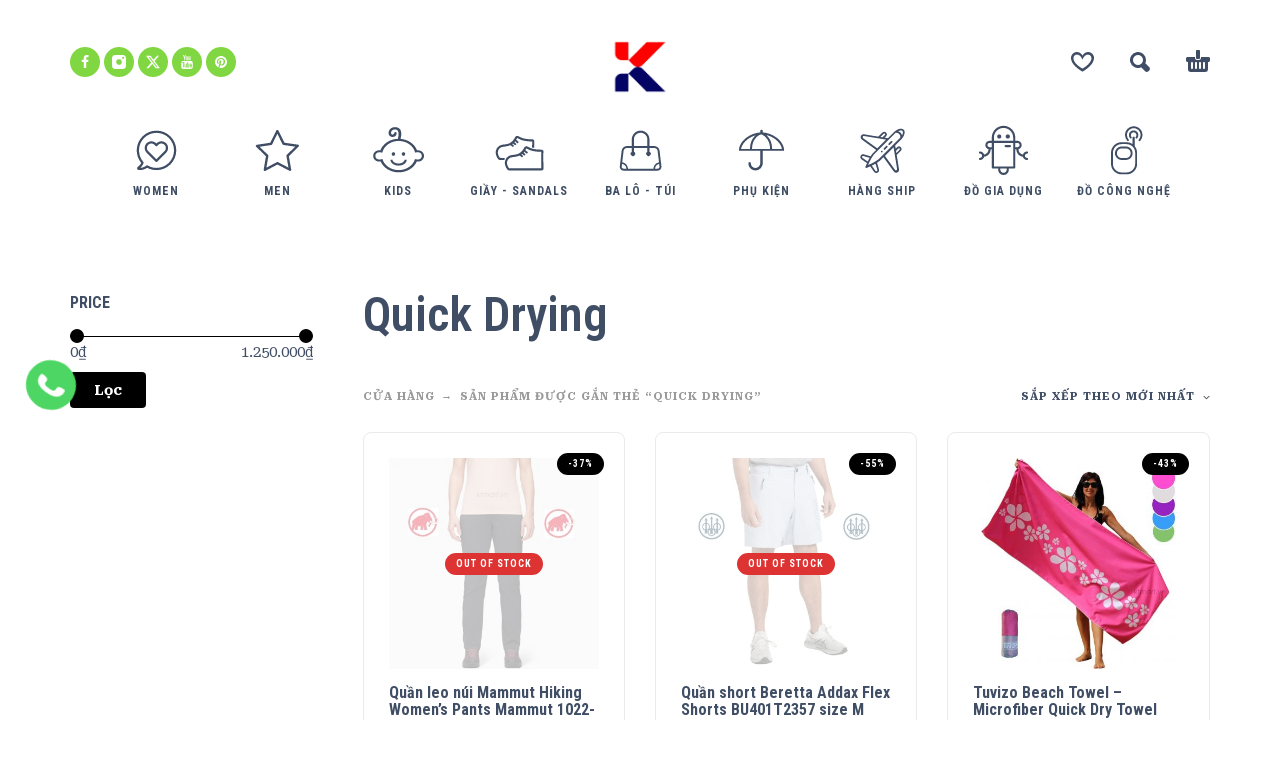

--- FILE ---
content_type: text/html; charset=UTF-8
request_url: https://ktmart.vn/tu-khoa/quick-drying/
body_size: 22732
content:
<!DOCTYPE html>
<html lang="vi">
<head>
	<meta charset="UTF-8">
	<meta name="viewport" content="width=device-width, initial-scale=1, maximum-scale=1, user-scalable=no"/>
	<meta name="format-detection" content="telephone=no"/>
	<link rel="profile" href="//gmpg.org/xfn/11">
	<title>Quick Drying &#8211; KTMart Vietnam</title>
<meta name='robots' content='max-image-preview:large' />
<link rel="alternate" type="application/rss+xml" title="Dòng thông tin KTMart Vietnam &raquo;" href="https://ktmart.vn/feed/" />
<link rel="alternate" type="application/rss+xml" title="KTMart Vietnam &raquo; Dòng bình luận" href="https://ktmart.vn/comments/feed/" />
<link rel="alternate" type="application/rss+xml" title="Nguồn cấp KTMart Vietnam &raquo; Quick Drying Thẻ" href="https://ktmart.vn/tu-khoa/quick-drying/feed/" />
<style id='wp-img-auto-sizes-contain-inline-css' type='text/css'>
img:is([sizes=auto i],[sizes^="auto," i]){contain-intrinsic-size:3000px 1500px}
/*# sourceURL=wp-img-auto-sizes-contain-inline-css */
</style>
<style id='wp-emoji-styles-inline-css' type='text/css'>

	img.wp-smiley, img.emoji {
		display: inline !important;
		border: none !important;
		box-shadow: none !important;
		height: 1em !important;
		width: 1em !important;
		margin: 0 0.07em !important;
		vertical-align: -0.1em !important;
		background: none !important;
		padding: 0 !important;
	}
/*# sourceURL=wp-emoji-styles-inline-css */
</style>
<style id='classic-theme-styles-inline-css' type='text/css'>
/*! This file is auto-generated */
.wp-block-button__link{color:#fff;background-color:#32373c;border-radius:9999px;box-shadow:none;text-decoration:none;padding:calc(.667em + 2px) calc(1.333em + 2px);font-size:1.125em}.wp-block-file__button{background:#32373c;color:#fff;text-decoration:none}
/*# sourceURL=/wp-includes/css/classic-themes.min.css */
</style>
<style id='woocommerce-inline-inline-css' type='text/css'>
.woocommerce form .form-row .required { visibility: visible; }
/*# sourceURL=woocommerce-inline-inline-css */
</style>
<link rel='stylesheet' id='woo-variation-swatches-css' href='https://ktmart.vn/wp-content/plugins/woo-variation-swatches/assets/css/frontend.min.css?ver=1719973079' type='text/css' media='all' />
<style id='woo-variation-swatches-inline-css' type='text/css'>
:root {
--wvs-tick:url("data:image/svg+xml;utf8,%3Csvg filter='drop-shadow(0px 0px 2px rgb(0 0 0 / .8))' xmlns='http://www.w3.org/2000/svg'  viewBox='0 0 30 30'%3E%3Cpath fill='none' stroke='%23ffffff' stroke-linecap='round' stroke-linejoin='round' stroke-width='4' d='M4 16L11 23 27 7'/%3E%3C/svg%3E");

--wvs-cross:url("data:image/svg+xml;utf8,%3Csvg filter='drop-shadow(0px 0px 5px rgb(255 255 255 / .6))' xmlns='http://www.w3.org/2000/svg' width='72px' height='72px' viewBox='0 0 24 24'%3E%3Cpath fill='none' stroke='%23ff0000' stroke-linecap='round' stroke-width='0.6' d='M5 5L19 19M19 5L5 19'/%3E%3C/svg%3E");
--wvs-single-product-item-width:30px;
--wvs-single-product-item-height:30px;
--wvs-single-product-item-font-size:16px}
/*# sourceURL=woo-variation-swatches-inline-css */
</style>
<link rel='stylesheet' id='ideapark-core-css-css' href='https://ktmart.vn/wp-content/uploads/kidz/min.css?ver=1767321545' type='text/css' media='all' />
<script type="text/template" id="tmpl-variation-template">
	<div class="woocommerce-variation-description">{{{ data.variation.variation_description }}}</div>
	<div class="woocommerce-variation-price">{{{ data.variation.price_html }}}</div>
	<div class="woocommerce-variation-availability">{{{ data.variation.availability_html }}}</div>
</script>
<script type="text/template" id="tmpl-unavailable-variation-template">
	<p role="alert">Rất tiếc, sản phẩm này hiện không tồn tại. Hãy chọn một phương thức kết hợp khác.</p>
</script>
<script type="text/javascript" src="https://ktmart.vn/wp-includes/js/jquery/jquery.min.js?ver=3.7.1" id="jquery-core-js"></script>
<script type="text/javascript" src="https://ktmart.vn/wp-includes/js/jquery/jquery-migrate.min.js?ver=3.4.1" id="jquery-migrate-js"></script>
<script type="text/javascript" src="https://ktmart.vn/wp-content/plugins/woocommerce/assets/js/js-cookie/js.cookie.min.js?ver=2.1.4-wc.10.4.3" id="wc-js-cookie-js" defer="defer" data-wp-strategy="defer"></script>
<link rel="https://api.w.org/" href="https://ktmart.vn/wp-json/" /><link rel="alternate" title="JSON" type="application/json" href="https://ktmart.vn/wp-json/wp/v2/product_tag/1309" /><link rel="EditURI" type="application/rsd+xml" title="RSD" href="https://ktmart.vn/xmlrpc.php?rsd" />
<meta name="generator" content="WordPress 6.9" />
<meta name="generator" content="WooCommerce 10.4.3" />
<meta name="generator" content="Kidz 5.24" />

		<!-- GA Google Analytics @ https://m0n.co/ga -->
		<script>
			(function(i,s,o,g,r,a,m){i['GoogleAnalyticsObject']=r;i[r]=i[r]||function(){
			(i[r].q=i[r].q||[]).push(arguments)},i[r].l=1*new Date();a=s.createElement(o),
			m=s.getElementsByTagName(o)[0];a.async=1;a.src=g;m.parentNode.insertBefore(a,m)
			})(window,document,'script','https://www.google-analytics.com/analytics.js','ga');
			ga('create', 'UA-20465228-1', 'auto');
			ga('send', 'pageview');
		</script>

			<script>
			var ideapark_svg_content = "";
			var ajax = new XMLHttpRequest();
			ajax.open("GET", "https://ktmart.vn/wp-content/themes/kidz/img/sprite.svg?v=1753520961", true);
			ajax.send();
			ajax.onload = function (e) {
				ideapark_svg_content = ajax.responseText;
				ideapark_download_svg_onload();
			};
			
			function ideapark_download_svg_onload() {
				if (typeof document.body != "undefined" && document.body != null && typeof document.body.childNodes != "undefined" && typeof document.body.childNodes[0] != "undefined") {
					var div = document.createElement("div");
					div.className = "svg-sprite-container";
					div.innerHTML = ideapark_svg_content;
					document.body.insertBefore(div, document.body.childNodes[0]);
				} else {
					setTimeout(ideapark_download_svg_onload, 100);
				}
			}

		</script>
			<link rel="stylesheet" href="//fonts.googleapis.com/css?family=Roboto+Serif%3Aregular%2C500%2C700%2C800%2C600%7CRoboto+Condensed%3Aregular%2C500%2C700%2C800%2C600%26subset%3Dlatin%2C&#038;display=swap">
			<noscript><style>.woocommerce-product-gallery{ opacity: 1 !important; }</style></noscript>
	<style type="text/css">.recentcomments a{display:inline !important;padding:0 !important;margin:0 !important;}</style><meta name="generator" content="Powered by Slider Revolution 6.6.18 - responsive, Mobile-Friendly Slider Plugin for WordPress with comfortable drag and drop interface." />
<link rel="icon" href="https://ktmart.vn/wp-content/uploads/2025/04/logo-2-50x50.png" sizes="32x32" />
<link rel="icon" href="https://ktmart.vn/wp-content/uploads/2025/04/logo-2-210x210.png" sizes="192x192" />
<link rel="apple-touch-icon" href="https://ktmart.vn/wp-content/uploads/2025/04/logo-2-210x210.png" />
<meta name="msapplication-TileImage" content="https://ktmart.vn/wp-content/uploads/2025/04/logo-2.png" />
<script>function setREVStartSize(e){
			//window.requestAnimationFrame(function() {
				window.RSIW = window.RSIW===undefined ? window.innerWidth : window.RSIW;
				window.RSIH = window.RSIH===undefined ? window.innerHeight : window.RSIH;
				try {
					var pw = document.getElementById(e.c).parentNode.offsetWidth,
						newh;
					pw = pw===0 || isNaN(pw) || (e.l=="fullwidth" || e.layout=="fullwidth") ? window.RSIW : pw;
					e.tabw = e.tabw===undefined ? 0 : parseInt(e.tabw);
					e.thumbw = e.thumbw===undefined ? 0 : parseInt(e.thumbw);
					e.tabh = e.tabh===undefined ? 0 : parseInt(e.tabh);
					e.thumbh = e.thumbh===undefined ? 0 : parseInt(e.thumbh);
					e.tabhide = e.tabhide===undefined ? 0 : parseInt(e.tabhide);
					e.thumbhide = e.thumbhide===undefined ? 0 : parseInt(e.thumbhide);
					e.mh = e.mh===undefined || e.mh=="" || e.mh==="auto" ? 0 : parseInt(e.mh,0);
					if(e.layout==="fullscreen" || e.l==="fullscreen")
						newh = Math.max(e.mh,window.RSIH);
					else{
						e.gw = Array.isArray(e.gw) ? e.gw : [e.gw];
						for (var i in e.rl) if (e.gw[i]===undefined || e.gw[i]===0) e.gw[i] = e.gw[i-1];
						e.gh = e.el===undefined || e.el==="" || (Array.isArray(e.el) && e.el.length==0)? e.gh : e.el;
						e.gh = Array.isArray(e.gh) ? e.gh : [e.gh];
						for (var i in e.rl) if (e.gh[i]===undefined || e.gh[i]===0) e.gh[i] = e.gh[i-1];
											
						var nl = new Array(e.rl.length),
							ix = 0,
							sl;
						e.tabw = e.tabhide>=pw ? 0 : e.tabw;
						e.thumbw = e.thumbhide>=pw ? 0 : e.thumbw;
						e.tabh = e.tabhide>=pw ? 0 : e.tabh;
						e.thumbh = e.thumbhide>=pw ? 0 : e.thumbh;
						for (var i in e.rl) nl[i] = e.rl[i]<window.RSIW ? 0 : e.rl[i];
						sl = nl[0];
						for (var i in nl) if (sl>nl[i] && nl[i]>0) { sl = nl[i]; ix=i;}
						var m = pw>(e.gw[ix]+e.tabw+e.thumbw) ? 1 : (pw-(e.tabw+e.thumbw)) / (e.gw[ix]);
						newh =  (e.gh[ix] * m) + (e.tabh + e.thumbh);
					}
					var el = document.getElementById(e.c);
					if (el!==null && el) el.style.height = newh+"px";
					el = document.getElementById(e.c+"_wrapper");
					if (el!==null && el) {
						el.style.height = newh+"px";
						el.style.display = "block";
					}
				} catch(e){
					console.log("Failure at Presize of Slider:" + e)
				}
			//});
		  };</script>
<link rel='stylesheet' id='wc-blocks-style-css' href='https://ktmart.vn/wp-content/plugins/woocommerce/assets/client/blocks/wc-blocks.css?ver=wc-10.4.3' type='text/css' media='all' />
<link rel='stylesheet' id='lv_css-css' href='https://ktmart.vn/wp-content/plugins/quick-call-button/assets/css/quick-call-button.css?ver=1.2.9' type='text/css' media='all' />
<link rel='stylesheet' id='rs-plugin-settings-css' href='https://ktmart.vn/wp-content/plugins/revslider/public/assets/css/rs6.css?ver=6.6.18' type='text/css' media='all' />
<style id='rs-plugin-settings-inline-css' type='text/css'>
#rs-demo-id {}
/*# sourceURL=rs-plugin-settings-inline-css */
</style>
</head>
<body class="archive tax-product_tag term-quick-drying term-1309 wp-theme-kidz theme-kidz woocommerce woocommerce-page woocommerce-no-js woo-variation-swatches wvs-behavior-blur wvs-theme-kidz wvs-tooltip sidebar-left header-type-2 sticky-type-1 layout-fullscreen fullwidth-slider  woocommerce-on h-ltr preload">
<div id="ajax-search" class="search-type-2 hidden">
	<div class="container ajax-search-container">
		<div class="ajax-search-tip">What you are looking for?</div>
		
	<form role="search" method="get" action="https://ktmart.vn/">
		<input id="ajax-search-input" autocomplete="off" type="text" name="s" placeholder="search products..." value="" /><input type="hidden" name="post_type" value="product"><a id="search-close" href="#">
			<svg>
				<use xlink:href="#svg-close" />
			</svg>
		</a>
		<button type="submit" class="search" aria-label="Search">
			<svg>
				<use xlink:href="#svg-search" />
			</svg>
		</button>
	</form>	</div>
</div>
	<div id="ajax-search-result" class="search-type-2 loading">
		<div class="container ajax-search-result-container js-ajax-search-result"></div>
	</div>
<div class="search-shadow search-type-2 hidden">
	<span class="ip-shop-loop-loading"><i></i><i></i><i></i></span>
</div>
<div id="wrap"
     class="search-type-2 ">
	<header id="header">
				<div class="main-menu">
			<div class="container">
				<a class="mobile-menu" onclick="return false;" aria-label="Menu" role="button">
					<svg>
						<use xlink:href="#svg-bars"/>
					</svg>
				</a>
				<div class="container-2">
					<div class="header-buttons">
							<a rel="nofollow" aria-label="Wishlist" class="wishlist-info wishlist" href="https://ktmart.vn/wishlist/">
		<svg class="svg on">
			<use xlink:href="#svg-wishlist-on" />
		</svg>
		<svg class="svg off">
			<use xlink:href="#svg-wishlist-off" />
		</svg>
		<span class="ip-wishlist-count"></span>	</a>
													<a class="search" onclick="return false;" aria-label="Search" role="button">
								<svg>
									<use xlink:href="#svg-search"/>
								</svg>
							</a>
																									<div
								class="cart-info">
								<a  href="https://ktmart.vn/gio-hang/">
									<svg>
										<use xlink:href="#svg-cart"/>
									</svg><span class="ip-cart-count"></span>								</a>
																	<div class="widget_shopping_cart_content"></div>
															</div>
											</div>
											<div class="soc">
				<a href="https://www.facebook.com/OdClub102"
			   aria-label="facebook" target="_blank"
			   style="background-color: #81d742">
				<svg class="soc-img soc-facebook"
				     style="fill: #ffffff">
					<use
						xlink:href="#svg-facebook"/>
				</svg>
			</a>
						<a href="https://www.instagram.com/okitadi1/"
			   aria-label="instagram" target="_blank"
			   style="background-color: #81d742">
				<svg class="soc-img soc-instagram"
				     style="fill: #ffffff">
					<use
						xlink:href="#svg-instagram"/>
				</svg>
			</a>
										<a href="https://twitter.com/ktmartvietnam"
			   aria-label="twitter" target="_blank"
			   style="background-color: #81d742">
				<svg class="soc-img soc-twitter"
				     style="fill: #ffffff">
					<use
						xlink:href="#svg-twitter"/>
				</svg>
			</a>
						<a href="https://www.youtube.com/user/ktmart103/featured"
			   aria-label="youtube" target="_blank"
			   style="background-color: #81d742">
				<svg class="soc-img soc-youtube"
				     style="fill: #ffffff">
					<use
						xlink:href="#svg-youtube"/>
				</svg>
			</a>
											<a href="https://www.pinterest.com/ktmartvietnam/"
			   aria-label="pinterest" target="_blank"
			   style="background-color: #81d742">
				<svg class="soc-img soc-pinterest"
				     style="fill: #ffffff">
					<use
						xlink:href="#svg-pinterest"/>
				</svg>
			</a>
							</div>										<span class="logo-wrap">
		<a href="https://ktmart.vn/">					<img  width="266" height="233"  src="https://ktmart.vn/wp-content/uploads/2025/04/logo-2.png" alt="KTMart Vietnam" class="logo" />
				</a></span>
				</div>

				<div class="menu-shadow hidden"></div>

												<div
					class="product-categories product-categories--3 ">
						<ul class="menu main-menu-container main-menu-icons main-menu-fixed"><li class=" with-icon has-children items-9"><a href="https://ktmart.vn/danh-muc/women/"><svg><use xlink:href="#svg-icon-37" /></svg><span>Women</span></a><a class="js-more" href="#"><i class="more"></i></a><ul class="sub-menu"><li class=""><a href="https://ktmart.vn/danh-muc/women/ao-so-mi/">Áo sơ mi</a><a class="js-more" href="#"><i class="more"></i></a></li><li class=""><a href="https://ktmart.vn/danh-muc/women/do-boi-women/">Đồ bơi</a><a class="js-more" href="#"><i class="more"></i></a></li><li class=""><a href="https://ktmart.vn/danh-muc/women/ao-khoac-jackets-women/">Áo khoác Jackets</a><a class="js-more" href="#"><i class="more"></i></a></li><li class=""><a href="https://ktmart.vn/danh-muc/women/ao-thun-tops-womens/">Áo thun - Tops</a><a class="js-more" href="#"><i class="more"></i></a></li><li class=""><a href="https://ktmart.vn/danh-muc/women/ba-lo-backpacks-womens/">Ba Lô - Backpacks</a><a class="js-more" href="#"><i class="more"></i></a></li><li class=""><a href="https://ktmart.vn/danh-muc/women/base-layers-womens/">Base Layers</a><a class="js-more" href="#"><i class="more"></i></a></li><li class=""><a href="https://ktmart.vn/danh-muc/women/giay-shoes-boots/">Giầy Shoes Boots</a><a class="js-more" href="#"><i class="more"></i></a></li><li class=" has-children"><a href="https://ktmart.vn/danh-muc/women/phu-kien-accessories-womens/">Phụ Kiện - Accessories</a><a class="js-more" href="#"><i class="more"></i></a><ul class="sub-menu sub-menu__inner"><li><a href="https://ktmart.vn/danh-muc/women/phu-kien-accessories-womens/do-cong-nghe-phu-kien-accessories-womens/">Đồ công nghệ</a><li><a href="https://ktmart.vn/danh-muc/women/phu-kien-accessories-womens/gang-tay/">Găng Tay</a><li><a href="https://ktmart.vn/danh-muc/women/phu-kien-accessories-womens/leu-tent/">Lều - Tent</a><li><a href="https://ktmart.vn/danh-muc/women/phu-kien-accessories-womens/tat-socks-phu-kien-accessories-womens/">Tất - Socks</a><li><a href="https://ktmart.vn/danh-muc/women/phu-kien-accessories-womens/chay-bo-dap-xe-phu-kien-accessories-womens/">Chạy bộ - Đạp xe</a><li><a href="https://ktmart.vn/danh-muc/women/phu-kien-accessories-womens/khan/">Khăn</a><li><a href="https://ktmart.vn/danh-muc/women/phu-kien-accessories-womens/mu/">Mũ</a><li><a href="https://ktmart.vn/danh-muc/women/phu-kien-accessories-womens/tui-vi/">Túi Ví</a></ul></li><li class=""><a href="https://ktmart.vn/danh-muc/women/quan-bottoms-womens/">Quần - Bottoms</a><a class="js-more" href="#"><i class="more"></i></a></li><li class=""><a href="https://ktmart.vn/danh-muc/women/sandals-dep-tong-womens/">Sandals - Dép - Tông</a><a class="js-more" href="#"><i class="more"></i></a></li><li class=""><a href="https://ktmart.vn/danh-muc/women/tat-socks-womens/">Tất - Socks</a><a class="js-more" href="#"><i class="more"></i></a></li><li class=""><a href="https://ktmart.vn/danh-muc/women/vay-chan-vay-skirts-dresses/">Váy - Chân Váy - Skirts &amp; Dresses</a><a class="js-more" href="#"><i class="more"></i></a></li></ul></li><li class=" with-icon has-children items-9"><a href="https://ktmart.vn/danh-muc/men/"><svg><use xlink:href="#svg-icon-38" /></svg><span>Men</span></a><a class="js-more" href="#"><i class="more"></i></a><ul class="sub-menu"><li class=""><a href="https://ktmart.vn/danh-muc/men/ao-so-mi-mens/">Áo sơ mi</a><a class="js-more" href="#"><i class="more"></i></a></li><li class=""><a href="https://ktmart.vn/danh-muc/men/do-boi/">Đồ Bơi</a><a class="js-more" href="#"><i class="more"></i></a></li><li class=""><a href="https://ktmart.vn/danh-muc/men/ao-khoac-jackets/">Áo khoác Jackets</a><a class="js-more" href="#"><i class="more"></i></a></li><li class=""><a href="https://ktmart.vn/danh-muc/men/ao-thun-tops/">Áo thun - Tops</a><a class="js-more" href="#"><i class="more"></i></a></li><li class=""><a href="https://ktmart.vn/danh-muc/men/ba-lo-backpacks/">Ba Lô - Backpacks</a><a class="js-more" href="#"><i class="more"></i></a></li><li class=""><a href="https://ktmart.vn/danh-muc/men/base-layers/">Base Layers</a><a class="js-more" href="#"><i class="more"></i></a></li><li class=""><a href="https://ktmart.vn/danh-muc/men/giay-shoes/">Giầy Shoes</a><a class="js-more" href="#"><i class="more"></i></a></li><li class=" has-children"><a href="https://ktmart.vn/danh-muc/men/phu-kien-accessories/">Phụ Kiện - Accessories</a><a class="js-more" href="#"><i class="more"></i></a><ul class="sub-menu sub-menu__inner"><li><a href="https://ktmart.vn/danh-muc/men/phu-kien-accessories/do-cong-nghe-phu-kien-accessories/">Đồ công nghệ</a><li><a href="https://ktmart.vn/danh-muc/men/phu-kien-accessories/gang-tay-phu-kien-accessories/">Găng Tay</a><li><a href="https://ktmart.vn/danh-muc/men/phu-kien-accessories/leu-tent-phu-kien-accessories/">Lều - Tent</a><li><a href="https://ktmart.vn/danh-muc/men/phu-kien-accessories/tat-socks-phu-kien-accessories/">Tất - Socks</a><li><a href="https://ktmart.vn/danh-muc/men/phu-kien-accessories/chay-bo-dap-xe-phu-kien-accessories/">Chạy bộ - Đạp xe</a><li><a href="https://ktmart.vn/danh-muc/men/phu-kien-accessories/khan-phu-kien-accessories/">Khăn</a><li><a href="https://ktmart.vn/danh-muc/men/phu-kien-accessories/mu-phu-kien-accessories/">Mũ</a><li><a href="https://ktmart.vn/danh-muc/men/phu-kien-accessories/tui-vi-phu-kien-accessories/">Túi Ví</a></ul></li><li class=""><a href="https://ktmart.vn/danh-muc/men/quan-bottoms/">Quần - Bottoms</a><a class="js-more" href="#"><i class="more"></i></a></li><li class=""><a href="https://ktmart.vn/danh-muc/men/sandals-dep-tong/">Sandals - Dép - Tông</a><a class="js-more" href="#"><i class="more"></i></a></li><li class=""><a href="https://ktmart.vn/danh-muc/men/tat-socks/">Tất - Socks</a><a class="js-more" href="#"><i class="more"></i></a></li></ul></li><li class=" with-icon has-children items-9"><a href="https://ktmart.vn/danh-muc/kids/"><svg><use xlink:href="#svg-icon-4" /></svg><span>Kids</span></a><a class="js-more" href="#"><i class="more"></i></a><ul class="sub-menu"><li class=" has-children"><a href="https://ktmart.vn/danh-muc/kids/boys-2-14-years/">Boys (2 - 14 Years)</a><a class="js-more" href="#"><i class="more"></i></a><ul class="sub-menu sub-menu__inner"><li><a href="https://ktmart.vn/danh-muc/kids/boys-2-14-years/do-choi-xk/">Đồ chơi XK</a><li><a href="https://ktmart.vn/danh-muc/kids/boys-2-14-years/set-do-an/">Set đồ Ăn</a><li><a href="https://ktmart.vn/danh-muc/kids/boys-2-14-years/quan-ao/">Quần Áo</a><li><a href="https://ktmart.vn/danh-muc/kids/boys-2-14-years/ba-lo/">Ba Lô</a><li><a href="https://ktmart.vn/danh-muc/kids/boys-2-14-years/giay-dep/">Giầy Dép</a><li><a href="https://ktmart.vn/danh-muc/kids/boys-2-14-years/phu-kien/">Phụ Kiện</a></ul></li><li class=" has-children"><a href="https://ktmart.vn/danh-muc/kids/girls-2-14-years/">Girls (2 - 14 Years)</a><a class="js-more" href="#"><i class="more"></i></a><ul class="sub-menu sub-menu__inner"><li><a href="https://ktmart.vn/danh-muc/kids/girls-2-14-years/do-choi-xk-girls-2-14-years/">Đồ chơi XK</a><li><a href="https://ktmart.vn/danh-muc/kids/girls-2-14-years/set-do-an-girls-2-14-years/">Set đồ Ăn</a><li><a href="https://ktmart.vn/danh-muc/kids/girls-2-14-years/quan-ao-girls-2-14-years/">Quần Áo</a><li><a href="https://ktmart.vn/danh-muc/kids/girls-2-14-years/ba-lo-girls-2-14-years/">Ba Lô</a><li><a href="https://ktmart.vn/danh-muc/kids/girls-2-14-years/giay-dep-girls-2-14-years/">Giầy Dép</a><li><a href="https://ktmart.vn/danh-muc/kids/girls-2-14-years/phu-kien-girls-2-14-years/">Phụ Kiện</a></ul></li></ul></li><li class=" with-icon has-children items-9"><a href="https://ktmart.vn/danh-muc/giay-sandals/"><svg><use xlink:href="#svg-icon-32" /></svg><span>Giầy - Sandals</span></a><a class="js-more" href="#"><i class="more"></i></a><ul class="sub-menu"><li class=""><a href="https://ktmart.vn/danh-muc/giay-sandals/sandals/">Sandals</a><a class="js-more" href="#"><i class="more"></i></a></li><li class=""><a href="https://ktmart.vn/danh-muc/giay-sandals/giay-chay-bo/">Giày chạy bộ</a><a class="js-more" href="#"><i class="more"></i></a></li><li class=""><a href="https://ktmart.vn/danh-muc/giay-sandals/giay-cong-so/">Giầy Công Sở</a><a class="js-more" href="#"><i class="more"></i></a></li><li class=""><a href="https://ktmart.vn/danh-muc/giay-sandals/giay-leo-nui/">Giầy Leo núi</a><a class="js-more" href="#"><i class="more"></i></a></li><li class=""><a href="https://ktmart.vn/danh-muc/giay-sandals/giay-the-thao/">Giầy thể thao</a><a class="js-more" href="#"><i class="more"></i></a></li></ul></li><li class=" with-icon has-children items-9"><a href="https://ktmart.vn/danh-muc/ba-lo-tui/"><svg><use xlink:href="#svg-icon-15" /></svg><span>Ba lô - Túi</span></a><a class="js-more" href="#"><i class="more"></i></a><ul class="sub-menu"><li class=""><a href="https://ktmart.vn/danh-muc/ba-lo-tui/ba-lo-cong-so/">Ba lô Công sở</a><a class="js-more" href="#"><i class="more"></i></a></li><li class=""><a href="https://ktmart.vn/danh-muc/ba-lo-tui/ba-lo-leo-nui/">Ba lô leo núi</a><a class="js-more" href="#"><i class="more"></i></a></li><li class=""><a href="https://ktmart.vn/danh-muc/ba-lo-tui/ba-lo-the-thao/">Ba lô Thể Thao</a><a class="js-more" href="#"><i class="more"></i></a></li><li class=""><a href="https://ktmart.vn/danh-muc/ba-lo-tui/cap-cong-so/">Cặp công sở</a><a class="js-more" href="#"><i class="more"></i></a></li></ul></li><li class=" with-icon has-children items-9"><a href="https://ktmart.vn/danh-muc/phu-kien-2/"><svg><use xlink:href="#svg-icon-16" /></svg><span>Phụ Kiện</span></a><a class="js-more" href="#"><i class="more"></i></a><ul class="sub-menu"><li class=""><a href="https://ktmart.vn/danh-muc/phu-kien-2/do-cong-nghe-phu-kien-2/">Đồ công nghệ</a><a class="js-more" href="#"><i class="more"></i></a></li><li class=""><a href="https://ktmart.vn/danh-muc/phu-kien-2/gang-tay-phu-kien-2/">Găng Tay</a><a class="js-more" href="#"><i class="more"></i></a></li><li class=""><a href="https://ktmart.vn/danh-muc/phu-kien-2/leu-tent-phu-kien-2/">Lều - Tent</a><a class="js-more" href="#"><i class="more"></i></a></li><li class=""><a href="https://ktmart.vn/danh-muc/phu-kien-2/tat-socks-phu-kien-2/">Tất - Socks</a><a class="js-more" href="#"><i class="more"></i></a></li><li class=""><a href="https://ktmart.vn/danh-muc/phu-kien-2/tui-ngu-phu-kien-2/">Túi ngủ</a><a class="js-more" href="#"><i class="more"></i></a></li><li class=""><a href="https://ktmart.vn/danh-muc/phu-kien-2/camping/">Camping</a><a class="js-more" href="#"><i class="more"></i></a></li><li class=""><a href="https://ktmart.vn/danh-muc/phu-kien-2/chay-bo-dap-xe/">Chạy bộ - Đạp xe</a><a class="js-more" href="#"><i class="more"></i></a></li><li class=""><a href="https://ktmart.vn/danh-muc/phu-kien-2/du-lich/">Du Lịch</a><a class="js-more" href="#"><i class="more"></i></a></li><li class=""><a href="https://ktmart.vn/danh-muc/phu-kien-2/khan-phu-kien-2/">Khăn</a><a class="js-more" href="#"><i class="more"></i></a></li><li class=""><a href="https://ktmart.vn/danh-muc/phu-kien-2/mu-phu-kien-2/">Mũ</a><a class="js-more" href="#"><i class="more"></i></a></li><li class=""><a href="https://ktmart.vn/danh-muc/phu-kien-2/tui-vi-phu-kien-2/">Túi Ví</a><a class="js-more" href="#"><i class="more"></i></a></li></ul></li><li class=" with-icon has-children items-9"><a href="https://ktmart.vn/danh-muc/hang-ship/"><svg><use xlink:href="#svg-icon-42" /></svg><span>Hàng Ship</span></a><a class="js-more" href="#"><i class="more"></i></a><ul class="sub-menu"><li class=""><a href="https://ktmart.vn/danh-muc/hang-ship/hang-ship-my/">Hàng Ship Mỹ</a><a class="js-more" href="#"><i class="more"></i></a></li><li class=""><a href="https://ktmart.vn/danh-muc/hang-ship/hang-ship-uc/">Hàng Ship Úc</a><a class="js-more" href="#"><i class="more"></i></a></li></ul></li><li class=" with-icon items-9"><a href="https://ktmart.vn/danh-muc/do-gia-dung/"><svg><use xlink:href="#svg-icon-41" /></svg><span>Đồ Gia Dụng</span></a><a class="js-more" href="#"><i class="more"></i></a></li><li class=" with-icon items-9"><a href="https://ktmart.vn/danh-muc/do-cong-nghe/"><svg><use xlink:href="#svg-icon-22" /></svg><span>Đồ công nghệ</span></a><a class="js-more" href="#"><i class="more"></i></a></li></ul>										<a class="mobile-menu-close" onclick="return false;">
						<svg>
							<use xlink:href="#svg-close"/>
						</svg>
					</a>
											<div class="auth"><a href="https://ktmart.vn/tai-khoan/" rel="nofollow"><svg><use xlink:href="#svg-user" /></svg><span>Login</span></a></div>
										<a onclick="return false;" class="mobile-menu-back">
						<svg>
							<use xlink:href="#svg-angle-left"/>
						</svg>
						Back					</a>
						<a rel="nofollow" aria-label="Wishlist" class="wishlist-info mobile-wishlist" href="https://ktmart.vn/wishlist/">
		<svg class="svg on">
			<use xlink:href="#svg-wishlist-on" />
		</svg>
		<svg class="svg off">
			<use xlink:href="#svg-wishlist-off" />
		</svg>
		<span class="ip-wishlist-count"></span>	</a>
											<a class="mobile-search" onclick="false;">
							<svg>
								<use xlink:href="#svg-search"/>
							</svg>
						</a>
									</div>
			</div>
		</div>
	</header>

<div id="primary" class="content-area"><main id="main" class="site-main" role="main">
<div class="container ip-shop-container ">

	<div class="row row-flex-desktop">
					<div class="col-md-3 col-sidebar">
				
<div id="ip-shop-sidebar"
     class="js-sticky-sidebar">
	<aside id="woocommerce_widget_cart-2" class="widget woocommerce widget_shopping_cart"><h2 class="widget-title">Cart</h2><div class="hide_cart_widget_if_empty"><div class="widget_shopping_cart_content"></div></div></aside><aside id="woocommerce_price_filter-2" class="widget woocommerce widget_price_filter"><h2 class="widget-title">Price</h2>
<form method="get" action="https://ktmart.vn/tu-khoa/quick-drying/">
	<div class="price_slider_wrapper">
		<div class="price_slider" style="display:none;"></div>
		<div class="price_slider_amount" data-step="10">
			<label class="screen-reader-text" for="min_price">Giá tối thiểu</label>
			<input type="text" id="min_price" name="min_price" value="0" data-min="0" placeholder="Giá tối thiểu" />
			<label class="screen-reader-text" for="max_price">Giá tối đa</label>
			<input type="text" id="max_price" name="max_price" value="1250000" data-max="1250000" placeholder="Giá tối đa" />
						<button type="submit" class="button">Lọc</button>
			<div class="price_label" style="display:none;">
				Giá: <span class="from"></span> &mdash; <span class="to"></span>
			</div>
						<div class="clear"></div>
		</div>
	</div>
</form>

</aside>	<a class="mobile-sidebar-close" href="#">
		<svg>
			<use xlink:href="#svg-close"/>
		</svg>
	</a>
</div>

			</div>
				<div class="col-md-9">
						<div class="js-sticky-sidebar-nearby">				
					<header class="woocommerce-products-header main-header ip-shop-header">
						<h1 class="woocommerce-products-header__title page-title">Quick Drying</h1>
						<div class="products-wrap products-wrap--category">
							<div
								class="product-category-list"></div>
						</div>
													<div class="row grid-header">
								<div class="col-md-8">
									<nav class="woocommerce-breadcrumb"><ul><li><a href="https://ktmart.vn/cua-hang/">CỬA HÀNG</a></li><li>Sản phẩm được gắn thẻ &ldquo;Quick Drying&rdquo;</li></ul></nav>								</div>
								<div class="col-md-4 col-sm-12 ip-shop-ordering-row">
    <form class="woocommerce-ordering" method="get">
        <select name="orderby" class="orderby styled" aria-label="Đơn hàng của cửa hàng">
                            <option
                        value="popularity" >Sắp xếp theo mức độ phổ biến</option>
                            <option
                        value="date"  selected='selected'>Sắp xếp theo mới nhất</option>
                            <option
                        value="price" >Sắp xếp theo giá: thấp đến cao</option>
                            <option
                        value="price-desc" >Sắp xếp theo giá: cao đến thấp</option>
                    </select>
        <input type="hidden" name="paged" value="1"/>
            </form>

            <a href="#" class="mobile-sidebar">
            Filter            <svg>
                <use xlink:href="#svg-filter"/>
            </svg>
        </a>
    </div>

							</div>
											</header>

				
				
				<div class="woocommerce-notices-wrapper"></div>	<div class="products-wrap products-wrap--mobile-compact">
	<div class="products products--layout-fullscreen columns-4 products--mobile-compact">
<!-- grid-start --><div class="product type-product post-6913 status-publish first outofstock product_cat-quan-bottoms-womens product_cat-women product_tag-fast-drying product_tag-hiking product_tag-hiking-pants product_tag-ktmart-sale product_tag-mammut product_tag-mammut-hiking product_tag-mammut-ktmart product_tag-mammut-pants product_tag-pants product_tag-quan-chong-nang product_tag-quan-chong-nuoc product_tag-quan-dai-chong-nang product_tag-quan-hiking product_tag-quan-kho-nhanh product_tag-quan-leo-nui product_tag-quan-mammut product_tag-quan-mammut-nu product_tag-quan-mammut-xin product_tag-quan-phuot product_tag-quan-trekking product_tag-quick-drying product_tag-thuong-hieu-mammut product_tag-trekking has-post-thumbnail sale shipping-taxable purchasable product-type-simple">

	
	<div class="ip-shop-loop-wrap">

		<div class="ip-shop-loop-thumb">
			<a href="https://ktmart.vn/cua-hang/women/quan-bottoms-womens/quan-leo-nui-mammut-hiking-womens-pants-mammut-1022-00430-mammut/">
				<span class="onsale">-37%</span><span class="ip-shop-loop-stock-badge out-of-stock">Out of stock</span>
				<img class="thumb-shop-catalog thumb-shop-catalog--contain  thumb-shop-out-of-stock thumb-shop-catalog--base" width="360" height="360" src="https://ktmart.vn/wp-content/uploads/2025/05/Mammut-Hiking-Womens-Pants-Mammut-1022-00431-ktmart-00-360x360.jpg" srcset="https://ktmart.vn/wp-content/uploads/2025/05/Mammut-Hiking-Womens-Pants-Mammut-1022-00431-ktmart-00-360x360.jpg 360w, https://ktmart.vn/wp-content/uploads/2025/05/Mammut-Hiking-Womens-Pants-Mammut-1022-00431-ktmart-00-590x590.jpg 590w, https://ktmart.vn/wp-content/uploads/2025/05/Mammut-Hiking-Womens-Pants-Mammut-1022-00431-ktmart-00-142x142.jpg 142w, https://ktmart.vn/wp-content/uploads/2025/05/Mammut-Hiking-Womens-Pants-Mammut-1022-00431-ktmart-00-250x250.jpg 250w, https://ktmart.vn/wp-content/uploads/2025/05/Mammut-Hiking-Womens-Pants-Mammut-1022-00431-ktmart-00-420x420.jpg 420w, https://ktmart.vn/wp-content/uploads/2025/05/Mammut-Hiking-Womens-Pants-Mammut-1022-00431-ktmart-00-140x140.jpg 140w, https://ktmart.vn/wp-content/uploads/2025/05/Mammut-Hiking-Womens-Pants-Mammut-1022-00431-ktmart-00-210x210.jpg 210w" sizes="(max-width: 360px) 100vw, 360px" alt="Mammut Hiking Women’s Pants Mammut 1022-00431 ktmart 00"/><img class="thumb-shop-catalog thumb-shop-catalog--contain  thumb-shop-out-of-stock thumb-shop-catalog--hover" width="360" height="360" src="https://ktmart.vn/wp-content/uploads/2019/03/Mammut-Hiking-Women’s-Pants-Mammut-1022-00430-Mammut-ktmart.vn-3-360x360.jpg" srcset="https://ktmart.vn/wp-content/uploads/2019/03/Mammut-Hiking-Women’s-Pants-Mammut-1022-00430-Mammut-ktmart.vn-3-e1590561853975-360x360.jpg 360w, https://ktmart.vn/wp-content/uploads/2019/03/Mammut-Hiking-Women’s-Pants-Mammut-1022-00430-Mammut-ktmart.vn-3-e1590561853975-210x210.jpg 210w, https://ktmart.vn/wp-content/uploads/2019/03/Mammut-Hiking-Women’s-Pants-Mammut-1022-00430-Mammut-ktmart.vn-3-590x590.jpg 590w, https://ktmart.vn/wp-content/uploads/2019/03/Mammut-Hiking-Women’s-Pants-Mammut-1022-00430-Mammut-ktmart.vn-3-425x425.jpg 425w, https://ktmart.vn/wp-content/uploads/2019/03/Mammut-Hiking-Women’s-Pants-Mammut-1022-00430-Mammut-ktmart.vn-3-241x241.jpg 241w, https://ktmart.vn/wp-content/uploads/2019/03/Mammut-Hiking-Women’s-Pants-Mammut-1022-00430-Mammut-ktmart.vn-3-142x142.jpg 142w, https://ktmart.vn/wp-content/uploads/2019/03/Mammut-Hiking-Women’s-Pants-Mammut-1022-00430-Mammut-ktmart.vn-3-250x250.jpg 250w, https://ktmart.vn/wp-content/uploads/2019/03/Mammut-Hiking-Women’s-Pants-Mammut-1022-00430-Mammut-ktmart.vn-3-140x140.jpg 140w, https://ktmart.vn/wp-content/uploads/2019/03/Mammut-Hiking-Women’s-Pants-Mammut-1022-00430-Mammut-ktmart.vn-3-e1590561853975.jpg 730w" sizes="(max-width: 360px) 100vw, 360px" alt="Mammut Hiking Women’s Pants Mammut 1022-00430 Mammut ktmart.vn 3"/>			</a>
		</div>

		<div class="ip-shop-loop-details">
								<h3><a href="https://ktmart.vn/cua-hang/women/quan-bottoms-womens/quan-leo-nui-mammut-hiking-womens-pants-mammut-1022-00430-mammut/" class="ip-shop-loop-title">Quần leo núi Mammut Hiking Women’s Pants Mammut 1022-00430 size 8US 1022-00431</a>
			</h3>

			
			<div class="ip-shop-loop-after-title">
				<div class="ip-shop-loop-price">
					
	<span class="price"><del aria-hidden="true"><span class="woocommerce-Price-amount amount"><bdi>1.999.000<span class="woocommerce-Price-currencySymbol">&#8363;</span></bdi></span></del> <span class="screen-reader-text">Giá gốc là: 1.999.000&#8363;.</span><ins aria-hidden="true"><span class="woocommerce-Price-amount amount"><bdi>1.250.000<span class="woocommerce-Price-currencySymbol">&#8363;</span></bdi></span></ins><span class="screen-reader-text">Giá hiện tại là: 1.250.000&#8363;.</span></span>
				</div>
				<div class="ip-shop-loop-actions">
					<a href="https://ktmart.vn/cua-hang/women/quan-bottoms-womens/quan-leo-nui-mammut-hiking-womens-pants-mammut-1022-00430-mammut/" data-quantity="1" class="button product_type_simple" data-product_id="6913" data-product_sku="" aria-label="Đọc thêm về &ldquo;Quần leo núi Mammut Hiking Women’s Pants Mammut 1022-00430 size 8US 1022-00431&rdquo;" rel="nofollow" data-success_message=""><svg class="svg-add"><use xlink:href="#svg-cart" /></svg><span class="ip-shop-loop-add-text"><span>Đọc tiếp</span></span></a><a href="https://ktmart.vn/cua-hang/women/quan-bottoms-womens/quan-leo-nui-mammut-hiking-womens-pants-mammut-1022-00430-mammut/" onclick="return false;" data-title="Quick View" aria-label="Quick View" data-lang="vi" data-product_id="6913" class="ip-quickview-btn product_type_simple"><svg><use xlink:href="#svg-quick-view" /></svg></a><a href="" onclick="return false;" class="ip-wishlist-btn ip-wishlist-item-6913-btn" data-product-id="6913" data-title="Wishlist"><svg class="on"><use xlink:href="#svg-wishlist-on" /></svg><svg class="off"><use xlink:href="#svg-wishlist-off" /></svg></a>				</div>
			</div>
		</div>
	</div>
</div><div class="product type-product post-63971 status-publish outofstock product_cat-men product_cat-quan-bottoms product_tag-beretta product_tag-beretta-ktmart product_tag-flex-shorts product_tag-hiking-shorts product_tag-ktmart-sale product_tag-quan-chong-nang product_tag-quan-da-ngoai product_tag-quan-dui-nam product_tag-quan-hiking product_tag-quan-kho-nhanh product_tag-quan-ktmart product_tag-quan-leo-nui product_tag-quan-phuot product_tag-quan-short-nam product_tag-quan-trekking product_tag-quick-drying product_tag-shorts product_tag-trekking-short has-post-thumbnail sale shipping-taxable purchasable product-type-simple">

	
	<div class="ip-shop-loop-wrap">

		<div class="ip-shop-loop-thumb">
			<a href="https://ktmart.vn/cua-hang/men/quan-bottoms/quan-short-beretta-addax-flex-shorts-bu401t2357-size-m/">
				<span class="onsale">-55%</span><span class="ip-shop-loop-stock-badge out-of-stock">Out of stock</span>
				<img class="thumb-shop-catalog thumb-shop-catalog--contain  thumb-shop-out-of-stock thumb-shop-catalog--base" width="360" height="360" src="https://ktmart.vn/wp-content/uploads/2025/05/Beretta-Addax-Flex-Shorts-BU401T2357-ktmart-00-360x360.jpg" srcset="https://ktmart.vn/wp-content/uploads/2025/05/Beretta-Addax-Flex-Shorts-BU401T2357-ktmart-00-360x360.jpg 360w, https://ktmart.vn/wp-content/uploads/2025/05/Beretta-Addax-Flex-Shorts-BU401T2357-ktmart-00-590x590.jpg 590w, https://ktmart.vn/wp-content/uploads/2025/05/Beretta-Addax-Flex-Shorts-BU401T2357-ktmart-00-142x142.jpg 142w, https://ktmart.vn/wp-content/uploads/2025/05/Beretta-Addax-Flex-Shorts-BU401T2357-ktmart-00-250x250.jpg 250w, https://ktmart.vn/wp-content/uploads/2025/05/Beretta-Addax-Flex-Shorts-BU401T2357-ktmart-00-420x420.jpg 420w, https://ktmart.vn/wp-content/uploads/2025/05/Beretta-Addax-Flex-Shorts-BU401T2357-ktmart-00-140x140.jpg 140w, https://ktmart.vn/wp-content/uploads/2025/05/Beretta-Addax-Flex-Shorts-BU401T2357-ktmart-00-210x210.jpg 210w" sizes="(max-width: 360px) 100vw, 360px" alt="Beretta Addax Flex Shorts BU401T2357 ktmart 00"/><img class="thumb-shop-catalog thumb-shop-catalog--contain  thumb-shop-out-of-stock thumb-shop-catalog--hover" width="360" height="360" src="https://ktmart.vn/wp-content/uploads/2025/05/Beretta-Addax-Flex-Shorts-BU401T2357-ktmart-1-360x360.jpg" srcset="https://ktmart.vn/wp-content/uploads/2025/05/Beretta-Addax-Flex-Shorts-BU401T2357-ktmart-1-360x360.jpg 360w, https://ktmart.vn/wp-content/uploads/2025/05/Beretta-Addax-Flex-Shorts-BU401T2357-ktmart-1-590x590.jpg 590w, https://ktmart.vn/wp-content/uploads/2025/05/Beretta-Addax-Flex-Shorts-BU401T2357-ktmart-1-142x142.jpg 142w, https://ktmart.vn/wp-content/uploads/2025/05/Beretta-Addax-Flex-Shorts-BU401T2357-ktmart-1-250x250.jpg 250w, https://ktmart.vn/wp-content/uploads/2025/05/Beretta-Addax-Flex-Shorts-BU401T2357-ktmart-1-420x420.jpg 420w, https://ktmart.vn/wp-content/uploads/2025/05/Beretta-Addax-Flex-Shorts-BU401T2357-ktmart-1-140x140.jpg 140w, https://ktmart.vn/wp-content/uploads/2025/05/Beretta-Addax-Flex-Shorts-BU401T2357-ktmart-1-210x210.jpg 210w" sizes="(max-width: 360px) 100vw, 360px" alt="Beretta Addax Flex Shorts BU401T2357 ktmart 1"/>			</a>
		</div>

		<div class="ip-shop-loop-details">
								<h3><a href="https://ktmart.vn/cua-hang/men/quan-bottoms/quan-short-beretta-addax-flex-shorts-bu401t2357-size-m/" class="ip-shop-loop-title">Quần short Beretta Addax Flex Shorts BU401T2357 size M</a>
			</h3>

			
			<div class="ip-shop-loop-after-title">
				<div class="ip-shop-loop-price">
					
	<span class="price"><del aria-hidden="true"><span class="woocommerce-Price-amount amount"><bdi>1.099.000<span class="woocommerce-Price-currencySymbol">&#8363;</span></bdi></span></del> <span class="screen-reader-text">Giá gốc là: 1.099.000&#8363;.</span><ins aria-hidden="true"><span class="woocommerce-Price-amount amount"><bdi>499.000<span class="woocommerce-Price-currencySymbol">&#8363;</span></bdi></span></ins><span class="screen-reader-text">Giá hiện tại là: 499.000&#8363;.</span></span>
				</div>
				<div class="ip-shop-loop-actions">
					<a href="https://ktmart.vn/cua-hang/men/quan-bottoms/quan-short-beretta-addax-flex-shorts-bu401t2357-size-m/" data-quantity="1" class="button product_type_simple" data-product_id="63971" data-product_sku="" aria-label="Đọc thêm về &ldquo;Quần short Beretta Addax Flex Shorts BU401T2357 size M&rdquo;" rel="nofollow" data-success_message=""><svg class="svg-add"><use xlink:href="#svg-cart" /></svg><span class="ip-shop-loop-add-text"><span>Đọc tiếp</span></span></a><a href="https://ktmart.vn/cua-hang/men/quan-bottoms/quan-short-beretta-addax-flex-shorts-bu401t2357-size-m/" onclick="return false;" data-title="Quick View" aria-label="Quick View" data-lang="vi" data-product_id="63971" class="ip-quickview-btn product_type_simple"><svg><use xlink:href="#svg-quick-view" /></svg></a><a href="" onclick="return false;" class="ip-wishlist-btn ip-wishlist-item-63971-btn" data-product-id="63971" data-title="Wishlist"><svg class="on"><use xlink:href="#svg-wishlist-on" /></svg><svg class="off"><use xlink:href="#svg-wishlist-off" /></svg></a>				</div>
			</div>
		</div>
	</div>
</div><div class="product type-product post-56521 status-publish instock product_cat-camping product_cat-du-lich product_cat-hang-ship product_cat-khan product_cat-khan-phu-kien-accessories product_cat-khan-phu-kien-2 product_cat-men product_cat-phu-kien-2 product_cat-phu-kien-accessories product_cat-phu-kien-accessories-womens product_cat-women product_tag-antibacterial product_tag-beach-towel product_tag-beach-towels product_tag-boating product_tag-camping product_tag-caravan product_tag-fishing product_tag-gym product_tag-hang-ship-chinh-hang product_tag-hang-ship-uk product_tag-khan-choang product_tag-khan-da-nang product_tag-khan-di-bien product_tag-khan-khang-khuan product_tag-khan-lam-mat product_tag-khan-tam product_tag-khan-tap product_tag-khan-tap-gym product_tag-khan-tap-yoga product_tag-ktmart-sale product_tag-microfiber product_tag-microfiber-ktmart product_tag-ny-gym-towel-co product_tag-ny-gym-towel-co-ktmart product_tag-quick-drying product_tag-quick-dry product_tag-towel product_tag-towel-ktmart product_tag-yoga has-post-thumbnail sale shipping-taxable purchasable product-type-simple">

	
	<div class="ip-shop-loop-wrap">

		<div class="ip-shop-loop-thumb">
			<a href="https://ktmart.vn/cua-hang/phu-kien-2/du-lich/tuvizo-beach-towel-microfiber-quick-dry-towel-80x180cm/">
				<span class="onsale">-43%</span>
				<img class="thumb-shop-catalog thumb-shop-catalog--contain  thumb-shop-out-of-stock thumb-shop-catalog--base" width="360" height="389" src="https://ktmart.vn/wp-content/uploads/2024/05/Tuvizo-Beach-Towel-Microfiber-Quick-Dry-Towel-ktmart-0-360x389.jpg" srcset="https://ktmart.vn/wp-content/uploads/2024/05/Tuvizo-Beach-Towel-Microfiber-Quick-Dry-Towel-ktmart-0-360x389.jpg 360w, https://ktmart.vn/wp-content/uploads/2024/05/Tuvizo-Beach-Towel-Microfiber-Quick-Dry-Towel-ktmart-0-546x590.jpg 546w, https://ktmart.vn/wp-content/uploads/2024/05/Tuvizo-Beach-Towel-Microfiber-Quick-Dry-Towel-ktmart-0-142x154.jpg 142w, https://ktmart.vn/wp-content/uploads/2024/05/Tuvizo-Beach-Towel-Microfiber-Quick-Dry-Towel-ktmart-0-231x250.jpg 231w" sizes="(max-width: 360px) 100vw, 360px" alt="Tuvizo Beach Towel - Microfiber Quick Dry Towel ktmart 0"/><img class="thumb-shop-catalog thumb-shop-catalog--contain  thumb-shop-out-of-stock thumb-shop-catalog--hover" width="360" height="360" src="https://ktmart.vn/wp-content/uploads/2024/05/Tuvizo-Beach-Towel-Microfiber-Quick-Dry-Towel-ktmart-5-360x360.jpg" srcset="https://ktmart.vn/wp-content/uploads/2024/05/Tuvizo-Beach-Towel-Microfiber-Quick-Dry-Towel-ktmart-5-360x360.jpg 360w, https://ktmart.vn/wp-content/uploads/2024/05/Tuvizo-Beach-Towel-Microfiber-Quick-Dry-Towel-ktmart-5-590x590.jpg 590w, https://ktmart.vn/wp-content/uploads/2024/05/Tuvizo-Beach-Towel-Microfiber-Quick-Dry-Towel-ktmart-5-142x142.jpg 142w, https://ktmart.vn/wp-content/uploads/2024/05/Tuvizo-Beach-Towel-Microfiber-Quick-Dry-Towel-ktmart-5-250x250.jpg 250w, https://ktmart.vn/wp-content/uploads/2024/05/Tuvizo-Beach-Towel-Microfiber-Quick-Dry-Towel-ktmart-5-420x420.jpg 420w, https://ktmart.vn/wp-content/uploads/2024/05/Tuvizo-Beach-Towel-Microfiber-Quick-Dry-Towel-ktmart-5-140x140.jpg 140w, https://ktmart.vn/wp-content/uploads/2024/05/Tuvizo-Beach-Towel-Microfiber-Quick-Dry-Towel-ktmart-5-210x210.jpg 210w" sizes="(max-width: 360px) 100vw, 360px" alt="Tuvizo Beach Towel - Microfiber Quick Dry Towel ktmart 5"/>			</a>
		</div>

		<div class="ip-shop-loop-details">
								<h3><a href="https://ktmart.vn/cua-hang/phu-kien-2/du-lich/tuvizo-beach-towel-microfiber-quick-dry-towel-80x180cm/" class="ip-shop-loop-title">Tuvizo Beach Towel &#8211; Microfiber Quick Dry Towel 80x180cm</a>
			</h3>

			
			<div class="ip-shop-loop-after-title">
				<div class="ip-shop-loop-price">
					
	<span class="price"><del aria-hidden="true"><span class="woocommerce-Price-amount amount"><bdi>799.000<span class="woocommerce-Price-currencySymbol">&#8363;</span></bdi></span></del> <span class="screen-reader-text">Giá gốc là: 799.000&#8363;.</span><ins aria-hidden="true"><span class="woocommerce-Price-amount amount"><bdi>459.000<span class="woocommerce-Price-currencySymbol">&#8363;</span></bdi></span></ins><span class="screen-reader-text">Giá hiện tại là: 459.000&#8363;.</span></span>
				</div>
				<div class="ip-shop-loop-actions">
					<a href="/tu-khoa/quick-drying/?add-to-cart=56521" data-quantity="1" class="button product_type_simple add_to_cart_button ajax_add_to_cart" data-product_id="56521" data-product_sku="" aria-label="Thêm vào giỏ hàng: &ldquo;Tuvizo Beach Towel - Microfiber Quick Dry Towel 80x180cm&rdquo;" rel="nofollow" data-success_message="&ldquo;Tuvizo Beach Towel - Microfiber Quick Dry Towel 80x180cm&rdquo; đã được thêm vào giỏ hàng của bạn" role="button"><svg class="svg-add"><use xlink:href="#svg-cart" /></svg><span class="ip-shop-loop-add-text"><span>Thêm vào giỏ hàng</span><span class="ip-shop-loop-loading"><i></i><i></i><i></i></span></span></a><a href="https://ktmart.vn/cua-hang/phu-kien-2/du-lich/tuvizo-beach-towel-microfiber-quick-dry-towel-80x180cm/" onclick="return false;" data-title="Quick View" aria-label="Quick View" data-lang="vi" data-product_id="56521" class="ip-quickview-btn product_type_simple"><svg><use xlink:href="#svg-quick-view" /></svg></a><a href="" onclick="return false;" class="ip-wishlist-btn ip-wishlist-item-56521-btn" data-product-id="56521" data-title="Wishlist"><svg class="on"><use xlink:href="#svg-wishlist-on" /></svg><svg class="off"><use xlink:href="#svg-wishlist-off" /></svg></a>				</div>
			</div>
		</div>
	</div>
</div><div class="product type-product post-59959 status-publish last instock product_cat-camping product_cat-du-lich product_cat-khan product_cat-khan-phu-kien-accessories product_cat-khan-phu-kien-2 product_cat-men product_cat-phu-kien-2 product_cat-phu-kien-accessories-womens product_cat-phu-kien-accessories product_cat-women product_tag-antibacterial product_tag-beach-towel product_tag-beach-towels product_tag-boating product_tag-camping product_tag-caravan product_tag-fishing product_tag-gym product_tag-hang-ship-chinh-hang product_tag-hang-ship-uk product_tag-khan-choang product_tag-khan-du-lich-slowtide product_tag-khan-da-nang product_tag-khan-di-bien product_tag-khan-khang-khuan product_tag-khan-lam-mat product_tag-khan-tam product_tag-khan-tam-da-nang-slowtide product_tag-khan-tap product_tag-khan-tap-gym product_tag-khan-tap-yoga product_tag-khan-the-thao-slowtide product_tag-khan-trai-bai-bien-slowtide product_tag-ktmart-sale product_tag-microfiber product_tag-microfiber-ktmart product_tag-ny-gym-towel-co product_tag-ny-gym-towel-co-ktmart product_tag-quick-drying product_tag-quick-dry product_tag-slowtide product_tag-slowtide-ktmart product_tag-towel product_tag-towel-ktmart product_tag-travel-towel product_tag-yoga has-post-thumbnail sale shipping-taxable purchasable product-type-simple">

	
	<div class="ip-shop-loop-wrap">

		<div class="ip-shop-loop-thumb">
			<a href="https://ktmart.vn/cua-hang/phu-kien-2/du-lich/khan-tam-da-nang-slowtide-regime-lightweight-quick-dry-travel-towel/">
				<span class="onsale">-58%</span>
				<img class="thumb-shop-catalog thumb-shop-catalog--contain  thumb-shop-out-of-stock thumb-shop-catalog--base" width="360" height="360" src="https://ktmart.vn/wp-content/uploads/2024/11/Regime-Lightweight-Quick-Dry-Travel-Towel-1m5x75-360x360.jpg" srcset="https://ktmart.vn/wp-content/uploads/2024/11/Regime-Lightweight-Quick-Dry-Travel-Towel-1m5x75-360x360.jpg 360w, https://ktmart.vn/wp-content/uploads/2024/11/Regime-Lightweight-Quick-Dry-Travel-Towel-1m5x75-590x590.jpg 590w, https://ktmart.vn/wp-content/uploads/2024/11/Regime-Lightweight-Quick-Dry-Travel-Towel-1m5x75-142x142.jpg 142w, https://ktmart.vn/wp-content/uploads/2024/11/Regime-Lightweight-Quick-Dry-Travel-Towel-1m5x75-250x250.jpg 250w, https://ktmart.vn/wp-content/uploads/2024/11/Regime-Lightweight-Quick-Dry-Travel-Towel-1m5x75-420x420.jpg 420w, https://ktmart.vn/wp-content/uploads/2024/11/Regime-Lightweight-Quick-Dry-Travel-Towel-1m5x75-140x140.jpg 140w, https://ktmart.vn/wp-content/uploads/2024/11/Regime-Lightweight-Quick-Dry-Travel-Towel-1m5x75-210x210.jpg 210w" sizes="(max-width: 360px) 100vw, 360px" alt="Regime Lightweight Quick-Dry Travel Towel 1m5x75"/><img class="thumb-shop-catalog thumb-shop-catalog--contain  thumb-shop-out-of-stock thumb-shop-catalog--hover" width="360" height="751" src="https://ktmart.vn/wp-content/uploads/2024/11/slowtide-1m5-x-75-360x751.jpg" srcset="https://ktmart.vn/wp-content/uploads/2024/11/slowtide-1m5-x-75-360x751.jpg 360w, https://ktmart.vn/wp-content/uploads/2024/11/slowtide-1m5-x-75-283x590.jpg 283w, https://ktmart.vn/wp-content/uploads/2024/11/slowtide-1m5-x-75-566x1180.jpg 566w" sizes="(max-width: 360px) 100vw, 360px" alt="slowtide 1m5 x 75"/>			</a>
		</div>

		<div class="ip-shop-loop-details">
								<h3><a href="https://ktmart.vn/cua-hang/phu-kien-2/du-lich/khan-tam-da-nang-slowtide-regime-lightweight-quick-dry-travel-towel/" class="ip-shop-loop-title">Khăn tắm đa năng Slowtide Regime Lightweight Quick-Dry Travel Towel 76,2 x 152,4 cm.</a>
			</h3>

			
			<div class="ip-shop-loop-after-title">
				<div class="ip-shop-loop-price">
					
	<span class="price"><del aria-hidden="true"><span class="woocommerce-Price-amount amount"><bdi>899.000<span class="woocommerce-Price-currencySymbol">&#8363;</span></bdi></span></del> <span class="screen-reader-text">Giá gốc là: 899.000&#8363;.</span><ins aria-hidden="true"><span class="woocommerce-Price-amount amount"><bdi>379.000<span class="woocommerce-Price-currencySymbol">&#8363;</span></bdi></span></ins><span class="screen-reader-text">Giá hiện tại là: 379.000&#8363;.</span></span>
				</div>
				<div class="ip-shop-loop-actions">
					<a href="/tu-khoa/quick-drying/?add-to-cart=59959" data-quantity="1" class="button product_type_simple add_to_cart_button ajax_add_to_cart" data-product_id="59959" data-product_sku="" aria-label="Thêm vào giỏ hàng: &ldquo;Khăn tắm đa năng Slowtide Regime Lightweight Quick-Dry Travel Towel 76,2 x 152,4 cm.&rdquo;" rel="nofollow" data-success_message="&ldquo;Khăn tắm đa năng Slowtide Regime Lightweight Quick-Dry Travel Towel 76,2 x 152,4 cm.&rdquo; đã được thêm vào giỏ hàng của bạn" role="button"><svg class="svg-add"><use xlink:href="#svg-cart" /></svg><span class="ip-shop-loop-add-text"><span>Thêm vào giỏ hàng</span><span class="ip-shop-loop-loading"><i></i><i></i><i></i></span></span></a><a href="https://ktmart.vn/cua-hang/phu-kien-2/du-lich/khan-tam-da-nang-slowtide-regime-lightweight-quick-dry-travel-towel/" onclick="return false;" data-title="Quick View" aria-label="Quick View" data-lang="vi" data-product_id="59959" class="ip-quickview-btn product_type_simple"><svg><use xlink:href="#svg-quick-view" /></svg></a><a href="" onclick="return false;" class="ip-wishlist-btn ip-wishlist-item-59959-btn" data-product-id="59959" data-title="Wishlist"><svg class="on"><use xlink:href="#svg-wishlist-on" /></svg><svg class="off"><use xlink:href="#svg-wishlist-off" /></svg></a>				</div>
			</div>
		</div>
	</div>
</div><div class="product type-product post-57365 status-publish first instock product_cat-men product_cat-phu-kien-2 product_cat-phu-kien-accessories product_cat-phu-kien-accessories-womens product_cat-women product_tag-baby-nursery product_tag-bath-collection product_tag-bpa-free product_tag-goi-quy product_tag-ktmart-sale product_tag-phthalate-free product_tag-phu-kien product_tag-phu-kien-ktmart product_tag-phu-kien-phong-tam product_tag-quick-drying product_tag-skip-hop product_tag-skip-hop-ktmart has-post-thumbnail sale shipping-taxable purchasable product-type-simple">

	
	<div class="ip-shop-loop-wrap">

		<div class="ip-shop-loop-thumb">
			<a href="https://ktmart.vn/cua-hang/men/phu-kien-accessories/skip-hop-moby-bath-kneeler/">
				<span class="onsale">-55%</span>
				<img class="thumb-shop-catalog thumb-shop-catalog--contain  thumb-shop-out-of-stock thumb-shop-catalog--base" width="360" height="450" src="https://ktmart.vn/wp-content/uploads/2024/08/Skip-Hop-Moby-Bath-Kneeler-ktmart-5-360x450.jpg" srcset="https://ktmart.vn/wp-content/uploads/2024/08/Skip-Hop-Moby-Bath-Kneeler-ktmart-5-360x450.jpg 360w, https://ktmart.vn/wp-content/uploads/2024/08/Skip-Hop-Moby-Bath-Kneeler-ktmart-5-472x590.jpg 472w, https://ktmart.vn/wp-content/uploads/2024/08/Skip-Hop-Moby-Bath-Kneeler-ktmart-5-200x250.jpg 200w" sizes="(max-width: 360px) 100vw, 360px" alt="Skip Hop Moby Bath Kneeler ktmart 5"/><img class="thumb-shop-catalog thumb-shop-catalog--contain  thumb-shop-out-of-stock thumb-shop-catalog--hover" width="360" height="235" src="https://ktmart.vn/wp-content/uploads/2024/08/Skip-Hop-Moby-Bath-Kneeler-ktmart-9-360x235.jpg" srcset="https://ktmart.vn/wp-content/uploads/2024/08/Skip-Hop-Moby-Bath-Kneeler-ktmart-9-360x235.jpg 360w, https://ktmart.vn/wp-content/uploads/2024/08/Skip-Hop-Moby-Bath-Kneeler-ktmart-9-142x93.jpg 142w, https://ktmart.vn/wp-content/uploads/2024/08/Skip-Hop-Moby-Bath-Kneeler-ktmart-9-383x250.jpg 383w" sizes="(max-width: 360px) 100vw, 360px" alt="Skip Hop Moby Bath Kneeler ktmart 9"/>			</a>
		</div>

		<div class="ip-shop-loop-details">
								<h3><a href="https://ktmart.vn/cua-hang/men/phu-kien-accessories/skip-hop-moby-bath-kneeler/" class="ip-shop-loop-title">Đệm gối Skip Hop Moby Bath Kneeler</a>
			</h3>

			
			<div class="ip-shop-loop-after-title">
				<div class="ip-shop-loop-price">
					
	<span class="price"><del aria-hidden="true"><span class="woocommerce-Price-amount amount"><bdi>199.000<span class="woocommerce-Price-currencySymbol">&#8363;</span></bdi></span></del> <span class="screen-reader-text">Giá gốc là: 199.000&#8363;.</span><ins aria-hidden="true"><span class="woocommerce-Price-amount amount"><bdi>89.000<span class="woocommerce-Price-currencySymbol">&#8363;</span></bdi></span></ins><span class="screen-reader-text">Giá hiện tại là: 89.000&#8363;.</span></span>
				</div>
				<div class="ip-shop-loop-actions">
					<a href="/tu-khoa/quick-drying/?add-to-cart=57365" data-quantity="1" class="button product_type_simple add_to_cart_button ajax_add_to_cart" data-product_id="57365" data-product_sku="" aria-label="Thêm vào giỏ hàng: &ldquo;Đệm gối Skip Hop Moby Bath Kneeler&rdquo;" rel="nofollow" data-success_message="&ldquo;Đệm gối Skip Hop Moby Bath Kneeler&rdquo; đã được thêm vào giỏ hàng của bạn" role="button"><svg class="svg-add"><use xlink:href="#svg-cart" /></svg><span class="ip-shop-loop-add-text"><span>Thêm vào giỏ hàng</span><span class="ip-shop-loop-loading"><i></i><i></i><i></i></span></span></a><a href="https://ktmart.vn/cua-hang/men/phu-kien-accessories/skip-hop-moby-bath-kneeler/" onclick="return false;" data-title="Quick View" aria-label="Quick View" data-lang="vi" data-product_id="57365" class="ip-quickview-btn product_type_simple"><svg><use xlink:href="#svg-quick-view" /></svg></a><a href="" onclick="return false;" class="ip-wishlist-btn ip-wishlist-item-57365-btn" data-product-id="57365" data-title="Wishlist"><svg class="on"><use xlink:href="#svg-wishlist-on" /></svg><svg class="off"><use xlink:href="#svg-wishlist-off" /></svg></a>				</div>
			</div>
		</div>
	</div>
</div><div class="product type-product post-49501 status-publish outofstock product_cat-ao-thun-tops-womens product_cat-women product_tag-ao-thun product_tag-ao-thun-fjallraven product_tag-ao-thun-xuat-khau product_tag-fjallraven product_tag-fjallraven-ktmart product_tag-fjallraven-t-shirt product_tag-ktmart-sale product_tag-organic-cotton product_tag-quick-drying has-post-thumbnail sale shipping-taxable purchasable product-type-simple">

	
	<div class="ip-shop-loop-wrap">

		<div class="ip-shop-loop-thumb">
			<a href="https://ktmart.vn/cua-hang/women/ao-thun-tops-womens/ao-thun-fjallraven-womens-logo-t-shirt-83509-size-s/">
				<span class="onsale">-17%</span><span class="ip-shop-loop-stock-badge out-of-stock">Out of stock</span>
				<img class="thumb-shop-catalog thumb-shop-catalog--contain  thumb-shop-out-of-stock thumb-shop-catalog--base" width="360" height="360" src="https://ktmart.vn/wp-content/uploads/2023/07/Fjallraven-Womens-Logo-T-Shirt-83509-ktmart-3-2-360x360.jpg" srcset="https://ktmart.vn/wp-content/uploads/2023/07/Fjallraven-Womens-Logo-T-Shirt-83509-ktmart-3-2-360x360.jpg 360w, https://ktmart.vn/wp-content/uploads/2023/07/Fjallraven-Womens-Logo-T-Shirt-83509-ktmart-3-2-590x590.jpg 590w, https://ktmart.vn/wp-content/uploads/2023/07/Fjallraven-Womens-Logo-T-Shirt-83509-ktmart-3-2-142x142.jpg 142w, https://ktmart.vn/wp-content/uploads/2023/07/Fjallraven-Womens-Logo-T-Shirt-83509-ktmart-3-2-250x250.jpg 250w, https://ktmart.vn/wp-content/uploads/2023/07/Fjallraven-Womens-Logo-T-Shirt-83509-ktmart-3-2-420x420.jpg 420w, https://ktmart.vn/wp-content/uploads/2023/07/Fjallraven-Womens-Logo-T-Shirt-83509-ktmart-3-2-140x140.jpg 140w, https://ktmart.vn/wp-content/uploads/2023/07/Fjallraven-Womens-Logo-T-Shirt-83509-ktmart-3-2-210x210.jpg 210w" sizes="(max-width: 360px) 100vw, 360px" alt="Fjallraven Women&#039;s Logo T-Shirt 83509 ktmart 3 (2)"/><img class="thumb-shop-catalog thumb-shop-catalog--contain  thumb-shop-out-of-stock thumb-shop-catalog--hover" width="360" height="235" src="https://ktmart.vn/wp-content/uploads/2023/07/Fjallraven-Womens-Logo-T-Shirt-83509-ktmart-2-e1688355711614-360x235.jpg" srcset="https://ktmart.vn/wp-content/uploads/2023/07/Fjallraven-Womens-Logo-T-Shirt-83509-ktmart-2-e1688355711614-360x235.jpg 360w, https://ktmart.vn/wp-content/uploads/2023/07/Fjallraven-Womens-Logo-T-Shirt-83509-ktmart-2-e1688355711614-142x93.jpg 142w, https://ktmart.vn/wp-content/uploads/2023/07/Fjallraven-Womens-Logo-T-Shirt-83509-ktmart-2-e1688355711614-382x250.jpg 382w" sizes="(max-width: 360px) 100vw, 360px" alt="Fjallraven Women&#039;s Logo T-Shirt 83509 ktmart 2"/>			</a>
		</div>

		<div class="ip-shop-loop-details">
								<h3><a href="https://ktmart.vn/cua-hang/women/ao-thun-tops-womens/ao-thun-fjallraven-womens-logo-t-shirt-83509-size-s/" class="ip-shop-loop-title">Áo thun Fjallraven Women&#8217;s Logo T-Shirt 83509 size S</a>
			</h3>

			
			<div class="ip-shop-loop-after-title">
				<div class="ip-shop-loop-price">
					
	<span class="price"><del aria-hidden="true"><span class="woocommerce-Price-amount amount"><bdi>599.000<span class="woocommerce-Price-currencySymbol">&#8363;</span></bdi></span></del> <span class="screen-reader-text">Giá gốc là: 599.000&#8363;.</span><ins aria-hidden="true"><span class="woocommerce-Price-amount amount"><bdi>499.000<span class="woocommerce-Price-currencySymbol">&#8363;</span></bdi></span></ins><span class="screen-reader-text">Giá hiện tại là: 499.000&#8363;.</span></span>
				</div>
				<div class="ip-shop-loop-actions">
					<a href="https://ktmart.vn/cua-hang/women/ao-thun-tops-womens/ao-thun-fjallraven-womens-logo-t-shirt-83509-size-s/" data-quantity="1" class="button product_type_simple" data-product_id="49501" data-product_sku="" aria-label="Đọc thêm về &ldquo;Áo thun Fjallraven Women&#039;s Logo T-Shirt 83509 size S&rdquo;" rel="nofollow" data-success_message=""><svg class="svg-add"><use xlink:href="#svg-cart" /></svg><span class="ip-shop-loop-add-text"><span>Đọc tiếp</span></span></a><a href="https://ktmart.vn/cua-hang/women/ao-thun-tops-womens/ao-thun-fjallraven-womens-logo-t-shirt-83509-size-s/" onclick="return false;" data-title="Quick View" aria-label="Quick View" data-lang="vi" data-product_id="49501" class="ip-quickview-btn product_type_simple"><svg><use xlink:href="#svg-quick-view" /></svg></a><a href="" onclick="return false;" class="ip-wishlist-btn ip-wishlist-item-49501-btn" data-product-id="49501" data-title="Wishlist"><svg class="on"><use xlink:href="#svg-wishlist-on" /></svg><svg class="off"><use xlink:href="#svg-wishlist-off" /></svg></a>				</div>
			</div>
		</div>
	</div>
</div><div class="product type-product post-46187 status-publish outofstock product_cat-quan-bottoms-womens product_cat-women product_tag-bluesign-certified product_tag-mammut product_tag-mammut-chinh-hang product_tag-mammut-hiking-pants product_tag-mammut-ktmart product_tag-mammut-okitadi product_tag-mammut-xin product_tag-pfc-free product_tag-quan-chong-nang product_tag-quan-di-bien product_tag-quan-hiking product_tag-quan-leo-nui product_tag-quan-leo-nui-mammut product_tag-quan-mammut product_tag-quan-mammut-chinh-hang product_tag-quan-mammut-xin product_tag-quan-phuot product_tag-quan-short-mammut product_tag-quick-drying product_tag-thuong-hieu-mammut product_tag-thuong-hieu-outdoor-mammut product_tag-upf-30 product_tag-voi-mammut has-post-thumbnail sale shipping-taxable purchasable product-type-simple">

	
	<div class="ip-shop-loop-wrap">

		<div class="ip-shop-loop-thumb">
			<a href="https://ktmart.vn/cua-hang/women/quan-bottoms-womens/quan-mammut-hiking-womens-shorts-1023-00130-size-8/">
				<span class="onsale">-23%</span><span class="ip-shop-loop-stock-badge out-of-stock">Out of stock</span>
				<img class="thumb-shop-catalog thumb-shop-catalog--contain  thumb-shop-out-of-stock thumb-shop-catalog--base" width="360" height="360" src="https://ktmart.vn/wp-content/uploads/2023/01/Mammut-Hiking-Womens-Shorts-1023-00130-ktmart-0-e1673255049144-360x360.jpg" srcset="https://ktmart.vn/wp-content/uploads/2023/01/Mammut-Hiking-Womens-Shorts-1023-00130-ktmart-0-e1673255049144-360x360.jpg 360w, https://ktmart.vn/wp-content/uploads/2023/01/Mammut-Hiking-Womens-Shorts-1023-00130-ktmart-0-e1673255049144-590x590.jpg 590w, https://ktmart.vn/wp-content/uploads/2023/01/Mammut-Hiking-Womens-Shorts-1023-00130-ktmart-0-e1673255049144-142x142.jpg 142w, https://ktmart.vn/wp-content/uploads/2023/01/Mammut-Hiking-Womens-Shorts-1023-00130-ktmart-0-e1673255049144-250x250.jpg 250w, https://ktmart.vn/wp-content/uploads/2023/01/Mammut-Hiking-Womens-Shorts-1023-00130-ktmart-0-e1673255049144-420x420.jpg 420w, https://ktmart.vn/wp-content/uploads/2023/01/Mammut-Hiking-Womens-Shorts-1023-00130-ktmart-0-e1673255049144-140x140.jpg 140w, https://ktmart.vn/wp-content/uploads/2023/01/Mammut-Hiking-Womens-Shorts-1023-00130-ktmart-0-e1673255049144-210x210.jpg 210w" sizes="(max-width: 360px) 100vw, 360px" alt="Mammut Hiking Women’s Shorts 1023-00130 ktmart 0"/><img class="thumb-shop-catalog thumb-shop-catalog--contain  thumb-shop-out-of-stock thumb-shop-catalog--hover" width="360" height="480" src="https://ktmart.vn/wp-content/uploads/2023/01/Mammut-Hiking-Womens-Shorts-1023-00130-ktmart-2-e1673255042747-360x480.jpg" srcset="https://ktmart.vn/wp-content/uploads/2023/01/Mammut-Hiking-Womens-Shorts-1023-00130-ktmart-2-e1673255042747-360x480.jpg 360w, https://ktmart.vn/wp-content/uploads/2023/01/Mammut-Hiking-Womens-Shorts-1023-00130-ktmart-2-e1673255042747-443x590.jpg 443w, https://ktmart.vn/wp-content/uploads/2023/01/Mammut-Hiking-Womens-Shorts-1023-00130-ktmart-2-e1673255042747-188x250.jpg 188w" sizes="(max-width: 360px) 100vw, 360px" alt="Mammut Hiking Women’s Shorts 1023-00130 ktmart 2"/>			</a>
		</div>

		<div class="ip-shop-loop-details">
								<h3><a href="https://ktmart.vn/cua-hang/women/quan-bottoms-womens/quan-mammut-hiking-womens-shorts-1023-00130-size-8/" class="ip-shop-loop-title">Quần Mammut Hiking Women’s Shorts 1023-00130 size 8</a>
			</h3>

			
			<div class="ip-shop-loop-after-title">
				<div class="ip-shop-loop-price">
					
	<span class="price"><del aria-hidden="true"><span class="woocommerce-Price-amount amount"><bdi>650.000<span class="woocommerce-Price-currencySymbol">&#8363;</span></bdi></span></del> <span class="screen-reader-text">Giá gốc là: 650.000&#8363;.</span><ins aria-hidden="true"><span class="woocommerce-Price-amount amount"><bdi>499.000<span class="woocommerce-Price-currencySymbol">&#8363;</span></bdi></span></ins><span class="screen-reader-text">Giá hiện tại là: 499.000&#8363;.</span></span>
				</div>
				<div class="ip-shop-loop-actions">
					<a href="https://ktmart.vn/cua-hang/women/quan-bottoms-womens/quan-mammut-hiking-womens-shorts-1023-00130-size-8/" data-quantity="1" class="button product_type_simple" data-product_id="46187" data-product_sku="" aria-label="Đọc thêm về &ldquo;Quần Mammut Hiking Women’s Shorts 1023-00130 size 8&rdquo;" rel="nofollow" data-success_message=""><svg class="svg-add"><use xlink:href="#svg-cart" /></svg><span class="ip-shop-loop-add-text"><span>Đọc tiếp</span></span></a><a href="https://ktmart.vn/cua-hang/women/quan-bottoms-womens/quan-mammut-hiking-womens-shorts-1023-00130-size-8/" onclick="return false;" data-title="Quick View" aria-label="Quick View" data-lang="vi" data-product_id="46187" class="ip-quickview-btn product_type_simple"><svg><use xlink:href="#svg-quick-view" /></svg></a><a href="" onclick="return false;" class="ip-wishlist-btn ip-wishlist-item-46187-btn" data-product-id="46187" data-title="Wishlist"><svg class="on"><use xlink:href="#svg-wishlist-on" /></svg><svg class="off"><use xlink:href="#svg-wishlist-off" /></svg></a>				</div>
			</div>
		</div>
	</div>
</div><div class="product type-product post-15388 status-publish last outofstock product_cat-boys-2-14-years product_cat-girls-2-14-years product_cat-kids product_cat-quan-ao product_cat-quan-ao-girls-2-14-years product_tag-ao-jack-wolfskin product_tag-ao-jack-wolfskin-tre-em product_tag-ao-ni-jack-wolfskin product_tag-ao-ni-tre-em product_tag-jack-wolfskin product_tag-jack-wolfskin-for-kids product_tag-jack-wolfskin-xin product_tag-ktmart-sale product_tag-nanuk-100 product_tag-quick-drying product_tag-thuong-hieu-jack-wolfskin has-post-thumbnail sale shipping-taxable purchasable product-type-simple">

	
	<div class="ip-shop-loop-wrap">

		<div class="ip-shop-loop-thumb">
			<a href="https://ktmart.vn/cua-hang/kids/boys-2-14-years/quan-ao/jack-wolfskin-kids-chipmunk-jacket-1602681-jack-wolfskin-size-140/">
				<span class="onsale">-67%</span><span class="ip-shop-loop-stock-badge out-of-stock">Out of stock</span>
				<img class="thumb-shop-catalog thumb-shop-catalog--contain  thumb-shop-out-of-stock thumb-shop-catalog--base" width="360" height="360" src="https://ktmart.vn/wp-content/uploads/2019/09/Jack-Wolfskin-Kids-Chipmunk-Jacket-1602681-Jack-Wolfskin-ktmart-0-360x360.jpg" srcset="https://ktmart.vn/wp-content/uploads/2019/09/Jack-Wolfskin-Kids-Chipmunk-Jacket-1602681-Jack-Wolfskin-ktmart-0-360x360.jpg 360w, https://ktmart.vn/wp-content/uploads/2019/09/Jack-Wolfskin-Kids-Chipmunk-Jacket-1602681-Jack-Wolfskin-ktmart-0-210x210.jpg 210w, https://ktmart.vn/wp-content/uploads/2019/09/Jack-Wolfskin-Kids-Chipmunk-Jacket-1602681-Jack-Wolfskin-ktmart-0-425x425.jpg 425w, https://ktmart.vn/wp-content/uploads/2019/09/Jack-Wolfskin-Kids-Chipmunk-Jacket-1602681-Jack-Wolfskin-ktmart-0-241x241.jpg 241w, https://ktmart.vn/wp-content/uploads/2019/09/Jack-Wolfskin-Kids-Chipmunk-Jacket-1602681-Jack-Wolfskin-ktmart-0-142x142.jpg 142w, https://ktmart.vn/wp-content/uploads/2019/09/Jack-Wolfskin-Kids-Chipmunk-Jacket-1602681-Jack-Wolfskin-ktmart-0-250x250.jpg 250w, https://ktmart.vn/wp-content/uploads/2019/09/Jack-Wolfskin-Kids-Chipmunk-Jacket-1602681-Jack-Wolfskin-ktmart-0-140x140.jpg 140w, https://ktmart.vn/wp-content/uploads/2019/09/Jack-Wolfskin-Kids-Chipmunk-Jacket-1602681-Jack-Wolfskin-ktmart-0.jpg 500w" sizes="(max-width: 360px) 100vw, 360px" alt="Jack-Wolfskin-Kids-Chipmunk-Jacket-1602681-Jack-Wolfskin-ktmart-0"/><img class="thumb-shop-catalog thumb-shop-catalog--contain  thumb-shop-out-of-stock thumb-shop-catalog--hover" width="360" height="360" src="https://ktmart.vn/wp-content/uploads/2019/08/Jack-Wolfskin-Kids-Chipmunk-Jacket-1602681-Jack-Wolfskin-ktmart-3-360x360.jpg" srcset="https://ktmart.vn/wp-content/uploads/2019/08/Jack-Wolfskin-Kids-Chipmunk-Jacket-1602681-Jack-Wolfskin-ktmart-3-360x360.jpg 360w, https://ktmart.vn/wp-content/uploads/2019/08/Jack-Wolfskin-Kids-Chipmunk-Jacket-1602681-Jack-Wolfskin-ktmart-3-210x210.jpg 210w, https://ktmart.vn/wp-content/uploads/2019/08/Jack-Wolfskin-Kids-Chipmunk-Jacket-1602681-Jack-Wolfskin-ktmart-3-590x590.jpg 590w, https://ktmart.vn/wp-content/uploads/2019/08/Jack-Wolfskin-Kids-Chipmunk-Jacket-1602681-Jack-Wolfskin-ktmart-3-425x425.jpg 425w, https://ktmart.vn/wp-content/uploads/2019/08/Jack-Wolfskin-Kids-Chipmunk-Jacket-1602681-Jack-Wolfskin-ktmart-3-241x241.jpg 241w, https://ktmart.vn/wp-content/uploads/2019/08/Jack-Wolfskin-Kids-Chipmunk-Jacket-1602681-Jack-Wolfskin-ktmart-3-142x142.jpg 142w, https://ktmart.vn/wp-content/uploads/2019/08/Jack-Wolfskin-Kids-Chipmunk-Jacket-1602681-Jack-Wolfskin-ktmart-3-250x250.jpg 250w, https://ktmart.vn/wp-content/uploads/2019/08/Jack-Wolfskin-Kids-Chipmunk-Jacket-1602681-Jack-Wolfskin-ktmart-3-140x140.jpg 140w" sizes="(max-width: 360px) 100vw, 360px" alt="Jack Wolfskin Kid&#039;s Chipmunk Jacket 1602681 Jack Wolfskin ktmart 3"/>			</a>
		</div>

		<div class="ip-shop-loop-details">
								<h3><a href="https://ktmart.vn/cua-hang/kids/boys-2-14-years/quan-ao/jack-wolfskin-kids-chipmunk-jacket-1602681-jack-wolfskin-size-140/" class="ip-shop-loop-title">Jack Wolfskin Kid&#8217;s Chipmunk Jacket 1602681 Jack Wolfskin size 92</a>
			</h3>

			
			<div class="ip-shop-loop-after-title">
				<div class="ip-shop-loop-price">
					
	<span class="price"><del aria-hidden="true"><span class="woocommerce-Price-amount amount"><bdi>299.000<span class="woocommerce-Price-currencySymbol">&#8363;</span></bdi></span></del> <span class="screen-reader-text">Giá gốc là: 299.000&#8363;.</span><ins aria-hidden="true"><span class="woocommerce-Price-amount amount"><bdi>99.000<span class="woocommerce-Price-currencySymbol">&#8363;</span></bdi></span></ins><span class="screen-reader-text">Giá hiện tại là: 99.000&#8363;.</span></span>
				</div>
				<div class="ip-shop-loop-actions">
					<a href="https://ktmart.vn/cua-hang/kids/boys-2-14-years/quan-ao/jack-wolfskin-kids-chipmunk-jacket-1602681-jack-wolfskin-size-140/" data-quantity="1" class="button product_type_simple" data-product_id="15388" data-product_sku="" aria-label="Đọc thêm về &ldquo;Jack Wolfskin Kid&#039;s Chipmunk Jacket 1602681 Jack Wolfskin size 92&rdquo;" rel="nofollow" data-success_message=""><svg class="svg-add"><use xlink:href="#svg-cart" /></svg><span class="ip-shop-loop-add-text"><span>Đọc tiếp</span></span></a><a href="https://ktmart.vn/cua-hang/kids/boys-2-14-years/quan-ao/jack-wolfskin-kids-chipmunk-jacket-1602681-jack-wolfskin-size-140/" onclick="return false;" data-title="Quick View" aria-label="Quick View" data-lang="vi" data-product_id="15388" class="ip-quickview-btn product_type_simple"><svg><use xlink:href="#svg-quick-view" /></svg></a><a href="" onclick="return false;" class="ip-wishlist-btn ip-wishlist-item-15388-btn" data-product-id="15388" data-title="Wishlist"><svg class="on"><use xlink:href="#svg-wishlist-on" /></svg><svg class="off"><use xlink:href="#svg-wishlist-off" /></svg></a>				</div>
			</div>
		</div>
	</div>
</div><div class="product type-product post-16712 status-publish first outofstock product_cat-ao-khoac-jackets-women product_cat-women product_tag-4404 product_tag-5780 product_tag-ao-chong-nang product_tag-ao-hang-hieu product_tag-ao-khoac-athleta product_tag-ao-khoac-chong-nang product_tag-ao-khoac-hang-hieu product_tag-ao-khoac-tap-gym product_tag-ao-khoac-tap-yoga product_tag-athleta product_tag-athleta-chinh-hang product_tag-athleta-jacket product_tag-athleta-ktmart product_tag-gym product_tag-ktmart product_tag-ktmart-sale product_tag-ktmart-vietnam product_tag-quick-drying product_tag-thuong-hieu-athleta product_tag-training product_tag-upf50 product_tag-yoga has-post-thumbnail sale shipping-taxable purchasable product-type-simple">

	
	<div class="ip-shop-loop-wrap">

		<div class="ip-shop-loop-thumb">
			<a href="https://ktmart.vn/cua-hang/women/ao-khoac-jackets-women/athleta-shanti-jacquard-jacket-486698-athleta/">
				<span class="onsale">-50%</span><span class="ip-shop-loop-stock-badge out-of-stock">Out of stock</span>
				<img class="thumb-shop-catalog thumb-shop-catalog--contain  thumb-shop-out-of-stock thumb-shop-catalog--base" width="360" height="480" src="https://ktmart.vn/wp-content/uploads/2019/09/Athleta-Shanti-Jacquard-Jacket-486698-Athleta-ktmart-3-360x480.jpg" srcset="https://ktmart.vn/wp-content/uploads/2019/09/Athleta-Shanti-Jacquard-Jacket-486698-Athleta-ktmart-3-360x480.jpg 360w, https://ktmart.vn/wp-content/uploads/2019/09/Athleta-Shanti-Jacquard-Jacket-486698-Athleta-ktmart-3-443x590.jpg 443w, https://ktmart.vn/wp-content/uploads/2019/09/Athleta-Shanti-Jacquard-Jacket-486698-Athleta-ktmart-3-188x250.jpg 188w" sizes="(max-width: 360px) 100vw, 360px" alt="Athleta Shanti Jacquard Jacket 486698 Athleta ktmart 3"/><img class="thumb-shop-catalog thumb-shop-catalog--contain  thumb-shop-out-of-stock thumb-shop-catalog--hover" width="360" height="480" src="https://ktmart.vn/wp-content/uploads/2019/09/Athleta-Shanti-Jacquard-Jacket-486698-Athleta-ktmart-4-360x480.jpg" srcset="https://ktmart.vn/wp-content/uploads/2019/09/Athleta-Shanti-Jacquard-Jacket-486698-Athleta-ktmart-4-360x480.jpg 360w, https://ktmart.vn/wp-content/uploads/2019/09/Athleta-Shanti-Jacquard-Jacket-486698-Athleta-ktmart-4-443x590.jpg 443w, https://ktmart.vn/wp-content/uploads/2019/09/Athleta-Shanti-Jacquard-Jacket-486698-Athleta-ktmart-4-188x250.jpg 188w" sizes="(max-width: 360px) 100vw, 360px" alt="Athleta Shanti Jacquard Jacket 486698 Athleta ktmart 4"/>			</a>
		</div>

		<div class="ip-shop-loop-details">
								<h3><a href="https://ktmart.vn/cua-hang/women/ao-khoac-jackets-women/athleta-shanti-jacquard-jacket-486698-athleta/" class="ip-shop-loop-title">Athleta Shanti Jacquard Jacket 486698 Athleta size S</a>
			</h3>

			
			<div class="ip-shop-loop-after-title">
				<div class="ip-shop-loop-price">
					
	<span class="price"><del aria-hidden="true"><span class="woocommerce-Price-amount amount"><bdi>599.000<span class="woocommerce-Price-currencySymbol">&#8363;</span></bdi></span></del> <span class="screen-reader-text">Giá gốc là: 599.000&#8363;.</span><ins aria-hidden="true"><span class="woocommerce-Price-amount amount"><bdi>299.000<span class="woocommerce-Price-currencySymbol">&#8363;</span></bdi></span></ins><span class="screen-reader-text">Giá hiện tại là: 299.000&#8363;.</span></span>
				</div>
				<div class="ip-shop-loop-actions">
					<a href="https://ktmart.vn/cua-hang/women/ao-khoac-jackets-women/athleta-shanti-jacquard-jacket-486698-athleta/" data-quantity="1" class="button product_type_simple" data-product_id="16712" data-product_sku="" aria-label="Đọc thêm về &ldquo;Athleta Shanti Jacquard Jacket 486698 Athleta size S&rdquo;" rel="nofollow" data-success_message=""><svg class="svg-add"><use xlink:href="#svg-cart" /></svg><span class="ip-shop-loop-add-text"><span>Đọc tiếp</span></span></a><a href="https://ktmart.vn/cua-hang/women/ao-khoac-jackets-women/athleta-shanti-jacquard-jacket-486698-athleta/" onclick="return false;" data-title="Quick View" aria-label="Quick View" data-lang="vi" data-product_id="16712" class="ip-quickview-btn product_type_simple"><svg><use xlink:href="#svg-quick-view" /></svg></a><a href="" onclick="return false;" class="ip-wishlist-btn ip-wishlist-item-16712-btn" data-product-id="16712" data-title="Wishlist"><svg class="on"><use xlink:href="#svg-wishlist-on" /></svg><svg class="off"><use xlink:href="#svg-wishlist-off" /></svg></a>				</div>
			</div>
		</div>
	</div>
</div><div class="product type-product post-33881 status-publish outofstock product_cat-ao-thun-tops-womens product_cat-women product_tag-ao-ba-lo-athleta product_tag-ao-chinh-hang-athleta product_tag-athleta product_tag-breathable product_tag-quick-drying product_tag-rated-upf-50-excellent-protection product_tag-victorian-periwinkle product_tag-yosemite-tank has-post-thumbnail sale shipping-taxable purchasable product-type-simple">

	
	<div class="ip-shop-loop-wrap">

		<div class="ip-shop-loop-thumb">
			<a href="https://ktmart.vn/cua-hang/women/ao-thun-tops-womens/athleta-556512-yosemite-tank-victorian-periwinkle-size-xxs-s-m/">
				<span class="onsale">-30%</span><span class="ip-shop-loop-stock-badge out-of-stock">Out of stock</span>
				<img class="thumb-shop-catalog thumb-shop-catalog--contain  thumb-shop-out-of-stock thumb-shop-catalog--base" width="360" height="480" src="https://ktmart.vn/wp-content/uploads/2021/06/Athleta-556512-Yosemite-Tank-Victorian-Periwinkle-size-XXS-S-M-360x480.jpg" srcset="https://ktmart.vn/wp-content/uploads/2021/06/Athleta-556512-Yosemite-Tank-Victorian-Periwinkle-size-XXS-S-M-360x480.jpg 360w, https://ktmart.vn/wp-content/uploads/2021/06/Athleta-556512-Yosemite-Tank-Victorian-Periwinkle-size-XXS-S-M-443x590.jpg 443w, https://ktmart.vn/wp-content/uploads/2021/06/Athleta-556512-Yosemite-Tank-Victorian-Periwinkle-size-XXS-S-M-188x250.jpg 188w, https://ktmart.vn/wp-content/uploads/2021/06/Athleta-556512-Yosemite-Tank-Victorian-Periwinkle-size-XXS-S-M.jpg 520w" sizes="(max-width: 360px) 100vw, 360px" alt="Athleta 556512 Yosemite Tank Victorian Periwinkle size XXS, S, M"/><img class="thumb-shop-catalog thumb-shop-catalog--contain  thumb-shop-out-of-stock thumb-shop-catalog--hover" width="360" height="480" src="https://ktmart.vn/wp-content/uploads/2021/06/Athleta-556512-Yosemite-Tank-Victorian-Periwinkle-size-XXS-S-M1-360x480.jpg" srcset="https://ktmart.vn/wp-content/uploads/2021/06/Athleta-556512-Yosemite-Tank-Victorian-Periwinkle-size-XXS-S-M1-360x480.jpg 360w, https://ktmart.vn/wp-content/uploads/2021/06/Athleta-556512-Yosemite-Tank-Victorian-Periwinkle-size-XXS-S-M1-443x590.jpg 443w, https://ktmart.vn/wp-content/uploads/2021/06/Athleta-556512-Yosemite-Tank-Victorian-Periwinkle-size-XXS-S-M1-188x250.jpg 188w, https://ktmart.vn/wp-content/uploads/2021/06/Athleta-556512-Yosemite-Tank-Victorian-Periwinkle-size-XXS-S-M1.jpg 520w" sizes="(max-width: 360px) 100vw, 360px" alt="Athleta 556512 Yosemite Tank Victorian Periwinkle size XXS, S, M1"/>			</a>
		</div>

		<div class="ip-shop-loop-details">
								<h3><a href="https://ktmart.vn/cua-hang/women/ao-thun-tops-womens/athleta-556512-yosemite-tank-victorian-periwinkle-size-xxs-s-m/" class="ip-shop-loop-title">Athleta 556512 Yosemite Tank Victorian Periwinkle size XXS, S, M</a>
			</h3>

			
			<div class="ip-shop-loop-after-title">
				<div class="ip-shop-loop-price">
					
	<span class="price"><del aria-hidden="true"><span class="woocommerce-Price-amount amount"><bdi>329.000<span class="woocommerce-Price-currencySymbol">&#8363;</span></bdi></span></del> <span class="screen-reader-text">Giá gốc là: 329.000&#8363;.</span><ins aria-hidden="true"><span class="woocommerce-Price-amount amount"><bdi>229.000<span class="woocommerce-Price-currencySymbol">&#8363;</span></bdi></span></ins><span class="screen-reader-text">Giá hiện tại là: 229.000&#8363;.</span></span>
				</div>
				<div class="ip-shop-loop-actions">
					<a href="https://ktmart.vn/cua-hang/women/ao-thun-tops-womens/athleta-556512-yosemite-tank-victorian-periwinkle-size-xxs-s-m/" data-quantity="1" class="button product_type_simple" data-product_id="33881" data-product_sku="" aria-label="Đọc thêm về &ldquo;Athleta 556512 Yosemite Tank Victorian Periwinkle size XXS, S, M&rdquo;" rel="nofollow" data-success_message=""><svg class="svg-add"><use xlink:href="#svg-cart" /></svg><span class="ip-shop-loop-add-text"><span>Đọc tiếp</span></span></a><a href="https://ktmart.vn/cua-hang/women/ao-thun-tops-womens/athleta-556512-yosemite-tank-victorian-periwinkle-size-xxs-s-m/" onclick="return false;" data-title="Quick View" aria-label="Quick View" data-lang="vi" data-product_id="33881" class="ip-quickview-btn product_type_simple"><svg><use xlink:href="#svg-quick-view" /></svg></a><a href="" onclick="return false;" class="ip-wishlist-btn ip-wishlist-item-33881-btn" data-product-id="33881" data-title="Wishlist"><svg class="on"><use xlink:href="#svg-wishlist-on" /></svg><svg class="off"><use xlink:href="#svg-wishlist-off" /></svg></a>				</div>
			</div>
		</div>
	</div>
</div><div class="product type-product post-16069 status-publish outofstock product_cat-quan-bottoms-womens product_cat-women product_tag-bluesign-certified product_tag-mammut product_tag-mammut-chinh-hang product_tag-mammut-hiking-pants product_tag-mammut-ktmart product_tag-mammut-xin product_tag-pfc-free product_tag-quan-chong-nang product_tag-quan-di-bien product_tag-quan-hiking product_tag-quan-leo-nui product_tag-quan-leo-nui-mammut product_tag-quan-mammut product_tag-quan-mammut-chinh-hang product_tag-quan-mammut-xin product_tag-quan-phuot product_tag-quan-short-mammut product_tag-quick-drying product_tag-thuong-hieu-mammut product_tag-thuong-hieu-outdoor-mammut product_tag-upf-30 product_tag-voi-mammut has-post-thumbnail shipping-taxable product-type-simple">

	
	<div class="ip-shop-loop-wrap">

		<div class="ip-shop-loop-thumb">
			<a href="https://ktmart.vn/cua-hang/women/quan-bottoms-womens/mammut-hiking-womens-shorts-1023-00130-mammut-size-l-asia/">
				<span class="ip-shop-loop-stock-badge out-of-stock">Out of stock</span>
				<img class="thumb-shop-catalog thumb-shop-catalog--contain  thumb-shop-out-of-stock thumb-shop-catalog--base" width="360" height="360" src="https://ktmart.vn/wp-content/uploads/2019/09/Mammut-Hiking-Womens-Shorts-1023-00130-Mammut-ktmart-1-360x360.jpg" srcset="https://ktmart.vn/wp-content/uploads/2019/09/Mammut-Hiking-Womens-Shorts-1023-00130-Mammut-ktmart-1-e1618216980644-360x360.jpg 360w, https://ktmart.vn/wp-content/uploads/2019/09/Mammut-Hiking-Womens-Shorts-1023-00130-Mammut-ktmart-1-e1618216980644-210x210.jpg 210w, https://ktmart.vn/wp-content/uploads/2019/09/Mammut-Hiking-Womens-Shorts-1023-00130-Mammut-ktmart-1-590x590.jpg 590w, https://ktmart.vn/wp-content/uploads/2019/09/Mammut-Hiking-Womens-Shorts-1023-00130-Mammut-ktmart-1-425x425.jpg 425w, https://ktmart.vn/wp-content/uploads/2019/09/Mammut-Hiking-Womens-Shorts-1023-00130-Mammut-ktmart-1-241x241.jpg 241w, https://ktmart.vn/wp-content/uploads/2019/09/Mammut-Hiking-Womens-Shorts-1023-00130-Mammut-ktmart-1-142x142.jpg 142w, https://ktmart.vn/wp-content/uploads/2019/09/Mammut-Hiking-Womens-Shorts-1023-00130-Mammut-ktmart-1-250x250.jpg 250w, https://ktmart.vn/wp-content/uploads/2019/09/Mammut-Hiking-Womens-Shorts-1023-00130-Mammut-ktmart-1-140x140.jpg 140w" sizes="(max-width: 360px) 100vw, 360px" alt="Mammut Hiking Women&#039;s Shorts 1023-00130 Mammut ktmart 1"/><img class="thumb-shop-catalog thumb-shop-catalog--contain  thumb-shop-out-of-stock thumb-shop-catalog--hover" width="360" height="360" src="https://ktmart.vn/wp-content/uploads/2019/09/Mammut-Hiking-Womens-Shorts-1023-00130-Mammut-ktmart-3-360x360.jpg" srcset="https://ktmart.vn/wp-content/uploads/2019/09/Mammut-Hiking-Womens-Shorts-1023-00130-Mammut-ktmart-3-e1618217016620-360x360.jpg 360w, https://ktmart.vn/wp-content/uploads/2019/09/Mammut-Hiking-Womens-Shorts-1023-00130-Mammut-ktmart-3-e1618217016620-210x210.jpg 210w, https://ktmart.vn/wp-content/uploads/2019/09/Mammut-Hiking-Womens-Shorts-1023-00130-Mammut-ktmart-3-590x590.jpg 590w, https://ktmart.vn/wp-content/uploads/2019/09/Mammut-Hiking-Womens-Shorts-1023-00130-Mammut-ktmart-3-425x425.jpg 425w, https://ktmart.vn/wp-content/uploads/2019/09/Mammut-Hiking-Womens-Shorts-1023-00130-Mammut-ktmart-3-241x241.jpg 241w, https://ktmart.vn/wp-content/uploads/2019/09/Mammut-Hiking-Womens-Shorts-1023-00130-Mammut-ktmart-3-142x142.jpg 142w, https://ktmart.vn/wp-content/uploads/2019/09/Mammut-Hiking-Womens-Shorts-1023-00130-Mammut-ktmart-3-250x250.jpg 250w, https://ktmart.vn/wp-content/uploads/2019/09/Mammut-Hiking-Womens-Shorts-1023-00130-Mammut-ktmart-3-140x140.jpg 140w" sizes="(max-width: 360px) 100vw, 360px" alt="Mammut Hiking Women&#039;s Shorts 1023-00130 Mammut ktmart 3"/>			</a>
		</div>

		<div class="ip-shop-loop-details">
								<h3><a href="https://ktmart.vn/cua-hang/women/quan-bottoms-womens/mammut-hiking-womens-shorts-1023-00130-mammut-size-l-asia/" class="ip-shop-loop-title">Mammut Hiking Women&#8217;s Shorts 1023-00130 Mammut size M, L Asia</a>
			</h3>

			
			<div class="ip-shop-loop-after-title">
				<div class="ip-shop-loop-price">
					
				</div>
				<div class="ip-shop-loop-actions">
					<a href="https://ktmart.vn/cua-hang/women/quan-bottoms-womens/mammut-hiking-womens-shorts-1023-00130-mammut-size-l-asia/" data-quantity="1" class="button product_type_simple" data-product_id="16069" data-product_sku="" aria-label="Đọc thêm về &ldquo;Mammut Hiking Women&#039;s Shorts 1023-00130 Mammut size M, L Asia&rdquo;" rel="nofollow" data-success_message=""><svg class="svg-add"><use xlink:href="#svg-cart" /></svg><span class="ip-shop-loop-add-text"><span>Đọc tiếp</span></span></a><a href="https://ktmart.vn/cua-hang/women/quan-bottoms-womens/mammut-hiking-womens-shorts-1023-00130-mammut-size-l-asia/" onclick="return false;" data-title="Quick View" aria-label="Quick View" data-lang="vi" data-product_id="16069" class="ip-quickview-btn product_type_simple"><svg><use xlink:href="#svg-quick-view" /></svg></a><a href="" onclick="return false;" class="ip-wishlist-btn ip-wishlist-item-16069-btn" data-product-id="16069" data-title="Wishlist"><svg class="on"><use xlink:href="#svg-wishlist-on" /></svg><svg class="off"><use xlink:href="#svg-wishlist-off" /></svg></a>				</div>
			</div>
		</div>
	</div>
</div><div class="product type-product post-26796 status-publish last outofstock product_cat-quan-bottoms-womens product_cat-women product_tag-bluesign-certified product_tag-mammut product_tag-mammut-chinh-hang product_tag-mammut-hiking-pants product_tag-mammut-ktmart product_tag-mammut-xin product_tag-pfc-free product_tag-quan-chong-nang product_tag-quan-di-bien product_tag-quan-hiking product_tag-quan-leo-nui product_tag-quan-leo-nui-mammut product_tag-quan-mammut-chinh-hang product_tag-quan-mammut-xin product_tag-quan-short-mammut product_tag-quan-the-thao product_tag-quick-drying product_tag-thuong-hieu-mammut product_tag-thuong-hieu-outdoor-mammut product_tag-upf-30 product_tag-upf50 product_tag-voi-mammut has-post-thumbnail shipping-taxable purchasable product-type-simple">

	
	<div class="ip-shop-loop-wrap">

		<div class="ip-shop-loop-thumb">
			<a href="https://ktmart.vn/cua-hang/women/quan-bottoms-womens/mammut-runbolt-short-women-1023-00180-mammut/">
				<span class="ip-shop-loop-stock-badge out-of-stock">Out of stock</span>
				<img class="thumb-shop-catalog thumb-shop-catalog--contain  thumb-shop-out-of-stock thumb-shop-catalog--base" width="360" height="360" src="https://ktmart.vn/wp-content/uploads/2020/09/Mammut-Runbolt-Short-Women-1023-00180-Mammut-ktmart-1-360x360.jpg" srcset="https://ktmart.vn/wp-content/uploads/2020/09/Mammut-Runbolt-Short-Women-1023-00180-Mammut-ktmart-1-360x360.jpg 360w, https://ktmart.vn/wp-content/uploads/2020/09/Mammut-Runbolt-Short-Women-1023-00180-Mammut-ktmart-1-210x210.jpg 210w, https://ktmart.vn/wp-content/uploads/2020/09/Mammut-Runbolt-Short-Women-1023-00180-Mammut-ktmart-1-590x590.jpg 590w, https://ktmart.vn/wp-content/uploads/2020/09/Mammut-Runbolt-Short-Women-1023-00180-Mammut-ktmart-1-425x425.jpg 425w, https://ktmart.vn/wp-content/uploads/2020/09/Mammut-Runbolt-Short-Women-1023-00180-Mammut-ktmart-1-241x241.jpg 241w, https://ktmart.vn/wp-content/uploads/2020/09/Mammut-Runbolt-Short-Women-1023-00180-Mammut-ktmart-1-142x142.jpg 142w, https://ktmart.vn/wp-content/uploads/2020/09/Mammut-Runbolt-Short-Women-1023-00180-Mammut-ktmart-1-250x250.jpg 250w, https://ktmart.vn/wp-content/uploads/2020/09/Mammut-Runbolt-Short-Women-1023-00180-Mammut-ktmart-1-140x140.jpg 140w, https://ktmart.vn/wp-content/uploads/2020/09/Mammut-Runbolt-Short-Women-1023-00180-Mammut-ktmart-1.jpg 700w" sizes="(max-width: 360px) 100vw, 360px" alt="Mammut Runbolt Short Women 1023-00180 Mammut ktmart 1"/><img class="thumb-shop-catalog thumb-shop-catalog--contain  thumb-shop-out-of-stock thumb-shop-catalog--hover" width="360" height="360" src="https://ktmart.vn/wp-content/uploads/2020/09/Mammut-Runbolt-Short-Women-1023-00180-Mammut-ktmart-5-360x360.jpg" srcset="https://ktmart.vn/wp-content/uploads/2020/09/Mammut-Runbolt-Short-Women-1023-00180-Mammut-ktmart-5-360x360.jpg 360w, https://ktmart.vn/wp-content/uploads/2020/09/Mammut-Runbolt-Short-Women-1023-00180-Mammut-ktmart-5-210x210.jpg 210w, https://ktmart.vn/wp-content/uploads/2020/09/Mammut-Runbolt-Short-Women-1023-00180-Mammut-ktmart-5-425x425.jpg 425w, https://ktmart.vn/wp-content/uploads/2020/09/Mammut-Runbolt-Short-Women-1023-00180-Mammut-ktmart-5-241x241.jpg 241w, https://ktmart.vn/wp-content/uploads/2020/09/Mammut-Runbolt-Short-Women-1023-00180-Mammut-ktmart-5-142x142.jpg 142w, https://ktmart.vn/wp-content/uploads/2020/09/Mammut-Runbolt-Short-Women-1023-00180-Mammut-ktmart-5-250x250.jpg 250w, https://ktmart.vn/wp-content/uploads/2020/09/Mammut-Runbolt-Short-Women-1023-00180-Mammut-ktmart-5-140x140.jpg 140w, https://ktmart.vn/wp-content/uploads/2020/09/Mammut-Runbolt-Short-Women-1023-00180-Mammut-ktmart-5.jpg 500w" sizes="(max-width: 360px) 100vw, 360px" alt="Mammut Runbolt Short Women 1023-00180 Mammut ktmart 5"/>			</a>
		</div>

		<div class="ip-shop-loop-details">
								<h3><a href="https://ktmart.vn/cua-hang/women/quan-bottoms-womens/mammut-runbolt-short-women-1023-00180-mammut/" class="ip-shop-loop-title">Mammut Runbolt Short Women 1023-00180 Mammut size M</a>
			</h3>

			
			<div class="ip-shop-loop-after-title">
				<div class="ip-shop-loop-price">
					
	<span class="price"><span class="woocommerce-Price-amount amount"><bdi>499.000<span class="woocommerce-Price-currencySymbol">&#8363;</span></bdi></span></span>
				</div>
				<div class="ip-shop-loop-actions">
					<a href="https://ktmart.vn/cua-hang/women/quan-bottoms-womens/mammut-runbolt-short-women-1023-00180-mammut/" data-quantity="1" class="button product_type_simple" data-product_id="26796" data-product_sku="" aria-label="Đọc thêm về &ldquo;Mammut Runbolt Short Women 1023-00180 Mammut size M&rdquo;" rel="nofollow" data-success_message=""><svg class="svg-add"><use xlink:href="#svg-cart" /></svg><span class="ip-shop-loop-add-text"><span>Đọc tiếp</span></span></a><a href="https://ktmart.vn/cua-hang/women/quan-bottoms-womens/mammut-runbolt-short-women-1023-00180-mammut/" onclick="return false;" data-title="Quick View" aria-label="Quick View" data-lang="vi" data-product_id="26796" class="ip-quickview-btn product_type_simple"><svg><use xlink:href="#svg-quick-view" /></svg></a><a href="" onclick="return false;" class="ip-wishlist-btn ip-wishlist-item-26796-btn" data-product-id="26796" data-title="Wishlist"><svg class="on"><use xlink:href="#svg-wishlist-on" /></svg><svg class="off"><use xlink:href="#svg-wishlist-off" /></svg></a>				</div>
			</div>
		</div>
	</div>
</div><div class="product type-product post-12423 status-publish first outofstock product_cat-camping product_cat-chay-bo-dap-xe product_cat-du-lich product_cat-hang-ship product_cat-hang-ship-my product_cat-hang-ship-uc product_cat-khan-phu-kien-accessories product_cat-khan-phu-kien-2 product_cat-khan product_cat-men product_cat-phu-kien-2 product_cat-phu-kien-accessories product_cat-phu-kien-accessories-womens product_cat-women product_tag-kathmandu product_tag-kathmandu-compact-towel product_tag-kathmandu-ktmart product_tag-khan-du-lich product_tag-khan-da-nang product_tag-khan-khang-khuan product_tag-khan-lam-mat product_tag-khan-tam product_tag-khan-tennis product_tag-khan-the-thao product_tag-polygiene product_tag-quick-drying product_tag-thuong-hieu-kathmandu has-post-thumbnail shipping-taxable purchasable product-type-simple">

	
	<div class="ip-shop-loop-wrap">

		<div class="ip-shop-loop-thumb">
			<a href="https://ktmart.vn/cua-hang/hang-ship/hang-ship-my/khan-du-lich-kathmandu-compact-towel-extra-large-kathmandu/">
				<span class="ip-shop-loop-stock-badge out-of-stock">Out of stock</span>
				<img class="thumb-shop-catalog thumb-shop-catalog--contain  thumb-shop-out-of-stock thumb-shop-catalog--base" width="360" height="360" src="https://ktmart.vn/wp-content/uploads/2019/06/Kathmandu-Compact-Towel-Extra-Large-Kathmandu-ktmart-2-360x360.jpg" srcset="https://ktmart.vn/wp-content/uploads/2019/06/Kathmandu-Compact-Towel-Extra-Large-Kathmandu-ktmart-2-360x360.jpg 360w, https://ktmart.vn/wp-content/uploads/2019/06/Kathmandu-Compact-Towel-Extra-Large-Kathmandu-ktmart-2-210x210.jpg 210w, https://ktmart.vn/wp-content/uploads/2019/06/Kathmandu-Compact-Towel-Extra-Large-Kathmandu-ktmart-2-590x590.jpg 590w, https://ktmart.vn/wp-content/uploads/2019/06/Kathmandu-Compact-Towel-Extra-Large-Kathmandu-ktmart-2-425x425.jpg 425w, https://ktmart.vn/wp-content/uploads/2019/06/Kathmandu-Compact-Towel-Extra-Large-Kathmandu-ktmart-2-241x241.jpg 241w, https://ktmart.vn/wp-content/uploads/2019/06/Kathmandu-Compact-Towel-Extra-Large-Kathmandu-ktmart-2-142x142.jpg 142w, https://ktmart.vn/wp-content/uploads/2019/06/Kathmandu-Compact-Towel-Extra-Large-Kathmandu-ktmart-2-250x250.jpg 250w, https://ktmart.vn/wp-content/uploads/2019/06/Kathmandu-Compact-Towel-Extra-Large-Kathmandu-ktmart-2-140x140.jpg 140w" sizes="(max-width: 360px) 100vw, 360px" alt="Kathmandu Compact Towel Extra Large Kathmandu ktmart 2"/><img class="thumb-shop-catalog thumb-shop-catalog--contain  thumb-shop-out-of-stock thumb-shop-catalog--hover" width="360" height="360" src="https://ktmart.vn/wp-content/uploads/2019/06/Kathmandu-Compact-Towel-Extra-Large-Kathmandu-ktmart-0-360x360.jpg" srcset="https://ktmart.vn/wp-content/uploads/2019/06/Kathmandu-Compact-Towel-Extra-Large-Kathmandu-ktmart-0-360x360.jpg 360w, https://ktmart.vn/wp-content/uploads/2019/06/Kathmandu-Compact-Towel-Extra-Large-Kathmandu-ktmart-0-210x210.jpg 210w, https://ktmart.vn/wp-content/uploads/2019/06/Kathmandu-Compact-Towel-Extra-Large-Kathmandu-ktmart-0-590x590.jpg 590w, https://ktmart.vn/wp-content/uploads/2019/06/Kathmandu-Compact-Towel-Extra-Large-Kathmandu-ktmart-0-425x425.jpg 425w, https://ktmart.vn/wp-content/uploads/2019/06/Kathmandu-Compact-Towel-Extra-Large-Kathmandu-ktmart-0-241x241.jpg 241w, https://ktmart.vn/wp-content/uploads/2019/06/Kathmandu-Compact-Towel-Extra-Large-Kathmandu-ktmart-0-142x142.jpg 142w, https://ktmart.vn/wp-content/uploads/2019/06/Kathmandu-Compact-Towel-Extra-Large-Kathmandu-ktmart-0-250x250.jpg 250w, https://ktmart.vn/wp-content/uploads/2019/06/Kathmandu-Compact-Towel-Extra-Large-Kathmandu-ktmart-0-140x140.jpg 140w" sizes="(max-width: 360px) 100vw, 360px" alt="Kathmandu Compact Towel Extra Large Kathmandu ktmart 0"/>			</a>
		</div>

		<div class="ip-shop-loop-details">
								<h3><a href="https://ktmart.vn/cua-hang/hang-ship/hang-ship-my/khan-du-lich-kathmandu-compact-towel-extra-large-kathmandu/" class="ip-shop-loop-title">Khăn Du Lịch 75 x 150cm Kathmandu Compact Towel Extra Large Kathmandu</a>
			</h3>

			
			<div class="ip-shop-loop-after-title">
				<div class="ip-shop-loop-price">
					
	<span class="price"><span class="woocommerce-Price-amount amount"><bdi>450.000<span class="woocommerce-Price-currencySymbol">&#8363;</span></bdi></span></span>
				</div>
				<div class="ip-shop-loop-actions">
					<a href="https://ktmart.vn/cua-hang/hang-ship/hang-ship-my/khan-du-lich-kathmandu-compact-towel-extra-large-kathmandu/" data-quantity="1" class="button product_type_simple" data-product_id="12423" data-product_sku="" aria-label="Đọc thêm về &ldquo;Khăn Du Lịch 75 x 150cm Kathmandu Compact Towel Extra Large Kathmandu&rdquo;" rel="nofollow" data-success_message=""><svg class="svg-add"><use xlink:href="#svg-cart" /></svg><span class="ip-shop-loop-add-text"><span>Đọc tiếp</span></span></a><a href="https://ktmart.vn/cua-hang/hang-ship/hang-ship-my/khan-du-lich-kathmandu-compact-towel-extra-large-kathmandu/" onclick="return false;" data-title="Quick View" aria-label="Quick View" data-lang="vi" data-product_id="12423" class="ip-quickview-btn product_type_simple"><svg><use xlink:href="#svg-quick-view" /></svg></a><a href="" onclick="return false;" class="ip-wishlist-btn ip-wishlist-item-12423-btn" data-product-id="12423" data-title="Wishlist"><svg class="on"><use xlink:href="#svg-wishlist-on" /></svg><svg class="off"><use xlink:href="#svg-wishlist-off" /></svg></a>				</div>
			</div>
		</div>
	</div>
</div><div class="product type-product post-19616 status-publish outofstock product_cat-ao-khoac-jackets-women product_cat-women product_tag-ao-hoodie-athleta product_tag-ao-khoac-athleta product_tag-ao-sieu-mem-athleta product_tag-ao-tap-athleta product_tag-ao-tap-yoga-athleta product_tag-ao-travel-athleta product_tag-ao-yoga-athleta product_tag-athleta product_tag-athleta-jacket product_tag-quick-drying product_tag-thuong-hieu-athleta product_tag-upf-50 has-post-thumbnail sale shipping-taxable purchasable product-type-simple">

	
	<div class="ip-shop-loop-wrap">

		<div class="ip-shop-loop-thumb">
			<a href="https://ktmart.vn/cua-hang/women/ao-khoac-jackets-women/athleta-crosscurrent-upf-jacket-heather-446799-athleta-size-xs-s-m/">
				<span class="onsale">-33%</span><span class="ip-shop-loop-stock-badge out-of-stock">Out of stock</span>
				<img class="thumb-shop-catalog thumb-shop-catalog--contain  thumb-shop-out-of-stock" width="360" height="480" src="https://ktmart.vn/wp-content/uploads/2019/11/Athleta-Crosscurrent-UPF-Jacket-Heather-446799-Athleta-ktmart-0-360x480.jpg" srcset="https://ktmart.vn/wp-content/uploads/2019/11/Athleta-Crosscurrent-UPF-Jacket-Heather-446799-Athleta-ktmart-0-360x480.jpg 360w, https://ktmart.vn/wp-content/uploads/2019/11/Athleta-Crosscurrent-UPF-Jacket-Heather-446799-Athleta-ktmart-0-443x590.jpg 443w, https://ktmart.vn/wp-content/uploads/2019/11/Athleta-Crosscurrent-UPF-Jacket-Heather-446799-Athleta-ktmart-0-188x250.jpg 188w" sizes="(max-width: 360px) 100vw, 360px" alt="Athleta Crosscurrent UPF Jacket Heather 446799 Athleta ktmart 0"/>			</a>
		</div>

		<div class="ip-shop-loop-details">
								<h3><a href="https://ktmart.vn/cua-hang/women/ao-khoac-jackets-women/athleta-crosscurrent-upf-jacket-heather-446799-athleta-size-xs-s-m/" class="ip-shop-loop-title">Athleta Crosscurrent UPF Jacket Heather 446799 Athleta size XS, S, M</a>
			</h3>

			
			<div class="ip-shop-loop-after-title">
				<div class="ip-shop-loop-price">
					
	<span class="price"><del aria-hidden="true"><span class="woocommerce-Price-amount amount"><bdi>599.000<span class="woocommerce-Price-currencySymbol">&#8363;</span></bdi></span></del> <span class="screen-reader-text">Giá gốc là: 599.000&#8363;.</span><ins aria-hidden="true"><span class="woocommerce-Price-amount amount"><bdi>399.000<span class="woocommerce-Price-currencySymbol">&#8363;</span></bdi></span></ins><span class="screen-reader-text">Giá hiện tại là: 399.000&#8363;.</span></span>
				</div>
				<div class="ip-shop-loop-actions">
					<a href="https://ktmart.vn/cua-hang/women/ao-khoac-jackets-women/athleta-crosscurrent-upf-jacket-heather-446799-athleta-size-xs-s-m/" data-quantity="1" class="button product_type_simple" data-product_id="19616" data-product_sku="" aria-label="Đọc thêm về &ldquo;Athleta Crosscurrent UPF Jacket Heather 446799 Athleta size XS, S, M&rdquo;" rel="nofollow" data-success_message=""><svg class="svg-add"><use xlink:href="#svg-cart" /></svg><span class="ip-shop-loop-add-text"><span>Đọc tiếp</span></span></a><a href="https://ktmart.vn/cua-hang/women/ao-khoac-jackets-women/athleta-crosscurrent-upf-jacket-heather-446799-athleta-size-xs-s-m/" onclick="return false;" data-title="Quick View" aria-label="Quick View" data-lang="vi" data-product_id="19616" class="ip-quickview-btn product_type_simple"><svg><use xlink:href="#svg-quick-view" /></svg></a><a href="" onclick="return false;" class="ip-wishlist-btn ip-wishlist-item-19616-btn" data-product-id="19616" data-title="Wishlist"><svg class="on"><use xlink:href="#svg-wishlist-on" /></svg><svg class="off"><use xlink:href="#svg-wishlist-off" /></svg></a>				</div>
			</div>
		</div>
	</div>
</div><div class="product type-product post-17147 status-publish outofstock product_cat-ba-lo product_cat-ba-lo-girls-2-14-years product_cat-ba-lo-backpacks product_cat-ba-lo-backpacks-womens product_cat-ba-lo-tui product_cat-boys-2-14-years product_cat-girls-2-14-years product_cat-kids product_cat-men product_cat-women product_tag-cuc-wax-fjallraven product_tag-fjallraven product_tag-fjallraven-backpack product_tag-fjallraven-chinh-hang product_tag-fjallraven-made-in-vietnam product_tag-fjallraven-xin product_tag-g1000 product_tag-kanken-no-2-mini product_tag-quick-drying product_tag-thuong-hieu-fjallraven product_tag-water-resistant has-post-thumbnail sale shipping-taxable purchasable product-type-simple">

	
	<div class="ip-shop-loop-wrap">

		<div class="ip-shop-loop-thumb">
			<a href="https://ktmart.vn/cua-hang/kids/boys-2-14-years/ba-lo/fjallraven-kanken-no-2-mini-navy-fjallraven/">
				<span class="onsale">-36%</span><span class="ip-shop-loop-stock-badge out-of-stock">Out of stock</span>
				<img class="thumb-shop-catalog thumb-shop-catalog--contain  thumb-shop-out-of-stock" width="360" height="360" src="https://ktmart.vn/wp-content/uploads/2019/10/Fjallraven-Kånken-No.2-Mini-F24260-Fjallraven-ktmart-2-360x360.jpg" srcset="https://ktmart.vn/wp-content/uploads/2019/10/Fjallraven-Kånken-No.2-Mini-F24260-Fjallraven-ktmart-2-360x360.jpg 360w, https://ktmart.vn/wp-content/uploads/2019/10/Fjallraven-Kånken-No.2-Mini-F24260-Fjallraven-ktmart-2-210x210.jpg 210w, https://ktmart.vn/wp-content/uploads/2019/10/Fjallraven-Kånken-No.2-Mini-F24260-Fjallraven-ktmart-2-590x590.jpg 590w, https://ktmart.vn/wp-content/uploads/2019/10/Fjallraven-Kånken-No.2-Mini-F24260-Fjallraven-ktmart-2-425x425.jpg 425w, https://ktmart.vn/wp-content/uploads/2019/10/Fjallraven-Kånken-No.2-Mini-F24260-Fjallraven-ktmart-2-241x241.jpg 241w, https://ktmart.vn/wp-content/uploads/2019/10/Fjallraven-Kånken-No.2-Mini-F24260-Fjallraven-ktmart-2-142x142.jpg 142w, https://ktmart.vn/wp-content/uploads/2019/10/Fjallraven-Kånken-No.2-Mini-F24260-Fjallraven-ktmart-2-250x250.jpg 250w, https://ktmart.vn/wp-content/uploads/2019/10/Fjallraven-Kånken-No.2-Mini-F24260-Fjallraven-ktmart-2-140x140.jpg 140w" sizes="(max-width: 360px) 100vw, 360px" alt="Fjallraven Kånken No.2 Mini F24260 Fjallraven ktmart 2"/>			</a>
		</div>

		<div class="ip-shop-loop-details">
								<h3><a href="https://ktmart.vn/cua-hang/kids/boys-2-14-years/ba-lo/fjallraven-kanken-no-2-mini-navy-fjallraven/" class="ip-shop-loop-title">Fjallraven Kanken No.2 Mini Navy Fjallraven</a>
			</h3>

			
			<div class="ip-shop-loop-after-title">
				<div class="ip-shop-loop-price">
					
	<span class="price"><del aria-hidden="true"><span class="woocommerce-Price-amount amount"><bdi>550.000<span class="woocommerce-Price-currencySymbol">&#8363;</span></bdi></span></del> <span class="screen-reader-text">Giá gốc là: 550.000&#8363;.</span><ins aria-hidden="true"><span class="woocommerce-Price-amount amount"><bdi>350.000<span class="woocommerce-Price-currencySymbol">&#8363;</span></bdi></span></ins><span class="screen-reader-text">Giá hiện tại là: 350.000&#8363;.</span></span>
				</div>
				<div class="ip-shop-loop-actions">
					<a href="https://ktmart.vn/cua-hang/kids/boys-2-14-years/ba-lo/fjallraven-kanken-no-2-mini-navy-fjallraven/" data-quantity="1" class="button product_type_simple" data-product_id="17147" data-product_sku="" aria-label="Đọc thêm về &ldquo;Fjallraven Kanken No.2 Mini Navy Fjallraven&rdquo;" rel="nofollow" data-success_message=""><svg class="svg-add"><use xlink:href="#svg-cart" /></svg><span class="ip-shop-loop-add-text"><span>Đọc tiếp</span></span></a><a href="https://ktmart.vn/cua-hang/kids/boys-2-14-years/ba-lo/fjallraven-kanken-no-2-mini-navy-fjallraven/" onclick="return false;" data-title="Quick View" aria-label="Quick View" data-lang="vi" data-product_id="17147" class="ip-quickview-btn product_type_simple"><svg><use xlink:href="#svg-quick-view" /></svg></a><a href="" onclick="return false;" class="ip-wishlist-btn ip-wishlist-item-17147-btn" data-product-id="17147" data-title="Wishlist"><svg class="on"><use xlink:href="#svg-wishlist-on" /></svg><svg class="off"><use xlink:href="#svg-wishlist-off" /></svg></a>				</div>
			</div>
		</div>
	</div>
</div><div class="product type-product post-7220 status-publish last outofstock product_cat-khan product_cat-khan-phu-kien-accessories product_cat-khan-phu-kien-2 product_cat-men product_cat-phu-kien-2 product_cat-phu-kien-accessories-womens product_cat-phu-kien-accessories product_cat-women product_tag-base-layers product_tag-ebc product_tag-everest-base-camp product_tag-hunter product_tag-khan-giu-am product_tag-khan-long-cuu product_tag-khan-ong product_tag-khan-ong-da-nang product_tag-kuiu product_tag-ladakh product_tag-merino-wool product_tag-neck-gaiter product_tag-nepal product_tag-nuyarn-technology product_tag-quick-drying product_tag-thuong-hieu-kuiu product_tag-ultra-merino product_tag-upf40 has-post-thumbnail shipping-taxable purchasable product-type-simple">

	
	<div class="ip-shop-loop-wrap">

		<div class="ip-shop-loop-thumb">
			<a href="https://ktmart.vn/cua-hang/phu-kien-2/khan-phu-kien-2/khan-ong-long-cuu-kuiu-ultra-merino-145-neck-gaiter-kuiu/">
				<span class="ip-shop-loop-stock-badge out-of-stock">Out of stock</span>
				<img class="thumb-shop-catalog thumb-shop-catalog--contain  thumb-shop-out-of-stock thumb-shop-catalog--base" width="360" height="461" src="https://ktmart.vn/wp-content/uploads/2019/03/Kuiu-ULTRA-Merino-145-Neck-Gaiter-Kuiu-ktmart.vn-0-360x461.jpg" srcset="https://ktmart.vn/wp-content/uploads/2019/03/Kuiu-ULTRA-Merino-145-Neck-Gaiter-Kuiu-ktmart.vn-0-360x461.jpg 360w, https://ktmart.vn/wp-content/uploads/2019/03/Kuiu-ULTRA-Merino-145-Neck-Gaiter-Kuiu-ktmart.vn-0-461x590.jpg 461w, https://ktmart.vn/wp-content/uploads/2019/03/Kuiu-ULTRA-Merino-145-Neck-Gaiter-Kuiu-ktmart.vn-0-195x250.jpg 195w" sizes="(max-width: 360px) 100vw, 360px" alt="Kuiu ULTRA Merino 145 Neck Gaiter Kuiu ktmart.vn 0"/><img class="thumb-shop-catalog thumb-shop-catalog--contain  thumb-shop-out-of-stock thumb-shop-catalog--hover" width="360" height="360" src="https://ktmart.vn/wp-content/uploads/2019/03/Kuiu-ULTRA-Merino-145-Neck-Gaiter-Kuiu-ktmart.vn-1-360x360.jpg" srcset="https://ktmart.vn/wp-content/uploads/2019/03/Kuiu-ULTRA-Merino-145-Neck-Gaiter-Kuiu-ktmart.vn-1-360x360.jpg 360w, https://ktmart.vn/wp-content/uploads/2019/03/Kuiu-ULTRA-Merino-145-Neck-Gaiter-Kuiu-ktmart.vn-1-210x210.jpg 210w, https://ktmart.vn/wp-content/uploads/2019/03/Kuiu-ULTRA-Merino-145-Neck-Gaiter-Kuiu-ktmart.vn-1-590x590.jpg 590w, https://ktmart.vn/wp-content/uploads/2019/03/Kuiu-ULTRA-Merino-145-Neck-Gaiter-Kuiu-ktmart.vn-1-425x425.jpg 425w, https://ktmart.vn/wp-content/uploads/2019/03/Kuiu-ULTRA-Merino-145-Neck-Gaiter-Kuiu-ktmart.vn-1-241x241.jpg 241w, https://ktmart.vn/wp-content/uploads/2019/03/Kuiu-ULTRA-Merino-145-Neck-Gaiter-Kuiu-ktmart.vn-1-142x142.jpg 142w, https://ktmart.vn/wp-content/uploads/2019/03/Kuiu-ULTRA-Merino-145-Neck-Gaiter-Kuiu-ktmart.vn-1-250x250.jpg 250w, https://ktmart.vn/wp-content/uploads/2019/03/Kuiu-ULTRA-Merino-145-Neck-Gaiter-Kuiu-ktmart.vn-1-140x140.jpg 140w, https://ktmart.vn/wp-content/uploads/2019/03/Kuiu-ULTRA-Merino-145-Neck-Gaiter-Kuiu-ktmart.vn-1.jpg 640w" sizes="(max-width: 360px) 100vw, 360px" alt="Kuiu ULTRA Merino 145 Neck Gaiter Kuiu ktmart.vn 1"/>			</a>
		</div>

		<div class="ip-shop-loop-details">
								<h3><a href="https://ktmart.vn/cua-hang/phu-kien-2/khan-phu-kien-2/khan-ong-long-cuu-kuiu-ultra-merino-145-neck-gaiter-kuiu/" class="ip-shop-loop-title">Khăn ống lông cừu Kuiu ULTRA Merino 145 Neck Gaiter Kuiu</a>
			</h3>

			
			<div class="ip-shop-loop-after-title">
				<div class="ip-shop-loop-price">
					
	<span class="price"><span class="woocommerce-Price-amount amount"><bdi>299.000<span class="woocommerce-Price-currencySymbol">&#8363;</span></bdi></span></span>
				</div>
				<div class="ip-shop-loop-actions">
					<a href="https://ktmart.vn/cua-hang/phu-kien-2/khan-phu-kien-2/khan-ong-long-cuu-kuiu-ultra-merino-145-neck-gaiter-kuiu/" data-quantity="1" class="button product_type_simple" data-product_id="7220" data-product_sku="" aria-label="Đọc thêm về &ldquo;Khăn ống lông cừu Kuiu ULTRA Merino 145 Neck Gaiter Kuiu&rdquo;" rel="nofollow" data-success_message=""><svg class="svg-add"><use xlink:href="#svg-cart" /></svg><span class="ip-shop-loop-add-text"><span>Đọc tiếp</span></span></a><a href="https://ktmart.vn/cua-hang/phu-kien-2/khan-phu-kien-2/khan-ong-long-cuu-kuiu-ultra-merino-145-neck-gaiter-kuiu/" onclick="return false;" data-title="Quick View" aria-label="Quick View" data-lang="vi" data-product_id="7220" class="ip-quickview-btn product_type_simple"><svg><use xlink:href="#svg-quick-view" /></svg></a><a href="" onclick="return false;" class="ip-wishlist-btn ip-wishlist-item-7220-btn" data-product-id="7220" data-title="Wishlist"><svg class="on"><use xlink:href="#svg-wishlist-on" /></svg><svg class="off"><use xlink:href="#svg-wishlist-off" /></svg></a>				</div>
			</div>
		</div>
	</div>
</div><div class="product type-product post-14777 status-publish first outofstock product_cat-ao-khoac-jackets product_cat-men product_tag-ao-hoodie-the-north-face product_tag-ao-khoac-the-north-face product_tag-ao-ni-the-north-face product_tag-ao-tap-the-north-face product_tag-ban-buon-ao-the-north-face product_tag-ban-si-ao-the-north-face product_tag-flashdry-xd product_tag-quick-drying product_tag-the-north-face product_tag-the-north-face-chinh-hang product_tag-the-north-face-xin product_tag-thuong-hieu-the-north-face has-post-thumbnail shipping-taxable product-type-simple">

	
	<div class="ip-shop-loop-wrap">

		<div class="ip-shop-loop-thumb">
			<a href="https://ktmart.vn/cua-hang/men/ao-khoac-jackets/the-north-face-mens-train-n-logo-overlay-jacket-nf0a3uxc-the-north-face-size-m/">
				<span class="ip-shop-loop-stock-badge out-of-stock">Out of stock</span>
				<img class="thumb-shop-catalog thumb-shop-catalog--contain  thumb-shop-out-of-stock thumb-shop-catalog--base" width="360" height="360" src="https://ktmart.vn/wp-content/uploads/2019/07/The-North-Face-Mens-Train-N-Logo-Overlay-Jacket-NF0A3UXC-The-North-Face-ktmart-0-360x360.jpg" srcset="https://ktmart.vn/wp-content/uploads/2019/07/The-North-Face-Mens-Train-N-Logo-Overlay-Jacket-NF0A3UXC-The-North-Face-ktmart-0-360x360.jpg 360w, https://ktmart.vn/wp-content/uploads/2019/07/The-North-Face-Mens-Train-N-Logo-Overlay-Jacket-NF0A3UXC-The-North-Face-ktmart-0-210x210.jpg 210w, https://ktmart.vn/wp-content/uploads/2019/07/The-North-Face-Mens-Train-N-Logo-Overlay-Jacket-NF0A3UXC-The-North-Face-ktmart-0-590x590.jpg 590w, https://ktmart.vn/wp-content/uploads/2019/07/The-North-Face-Mens-Train-N-Logo-Overlay-Jacket-NF0A3UXC-The-North-Face-ktmart-0-425x425.jpg 425w, https://ktmart.vn/wp-content/uploads/2019/07/The-North-Face-Mens-Train-N-Logo-Overlay-Jacket-NF0A3UXC-The-North-Face-ktmart-0-241x241.jpg 241w, https://ktmart.vn/wp-content/uploads/2019/07/The-North-Face-Mens-Train-N-Logo-Overlay-Jacket-NF0A3UXC-The-North-Face-ktmart-0-142x142.jpg 142w, https://ktmart.vn/wp-content/uploads/2019/07/The-North-Face-Mens-Train-N-Logo-Overlay-Jacket-NF0A3UXC-The-North-Face-ktmart-0-250x250.jpg 250w, https://ktmart.vn/wp-content/uploads/2019/07/The-North-Face-Mens-Train-N-Logo-Overlay-Jacket-NF0A3UXC-The-North-Face-ktmart-0-140x140.jpg 140w" sizes="(max-width: 360px) 100vw, 360px" alt="The North Face Men&#039;s Train N Logo Overlay Jacket NF0A3UXC The North Face ktmart 0"/><img class="thumb-shop-catalog thumb-shop-catalog--contain  thumb-shop-out-of-stock thumb-shop-catalog--hover" width="360" height="360" src="https://ktmart.vn/wp-content/uploads/2019/07/The-North-Face-Mens-Train-N-Logo-Overlay-Jacket-3UXC-The-North-Face-ktmart-0-360x360.jpg" srcset="https://ktmart.vn/wp-content/uploads/2019/07/The-North-Face-Mens-Train-N-Logo-Overlay-Jacket-3UXC-The-North-Face-ktmart-0-360x360.jpg 360w, https://ktmart.vn/wp-content/uploads/2019/07/The-North-Face-Mens-Train-N-Logo-Overlay-Jacket-3UXC-The-North-Face-ktmart-0-210x210.jpg 210w, https://ktmart.vn/wp-content/uploads/2019/07/The-North-Face-Mens-Train-N-Logo-Overlay-Jacket-3UXC-The-North-Face-ktmart-0-590x590.jpg 590w, https://ktmart.vn/wp-content/uploads/2019/07/The-North-Face-Mens-Train-N-Logo-Overlay-Jacket-3UXC-The-North-Face-ktmart-0-425x425.jpg 425w, https://ktmart.vn/wp-content/uploads/2019/07/The-North-Face-Mens-Train-N-Logo-Overlay-Jacket-3UXC-The-North-Face-ktmart-0-241x241.jpg 241w, https://ktmart.vn/wp-content/uploads/2019/07/The-North-Face-Mens-Train-N-Logo-Overlay-Jacket-3UXC-The-North-Face-ktmart-0-142x142.jpg 142w, https://ktmart.vn/wp-content/uploads/2019/07/The-North-Face-Mens-Train-N-Logo-Overlay-Jacket-3UXC-The-North-Face-ktmart-0-250x250.jpg 250w, https://ktmart.vn/wp-content/uploads/2019/07/The-North-Face-Mens-Train-N-Logo-Overlay-Jacket-3UXC-The-North-Face-ktmart-0-140x140.jpg 140w" sizes="(max-width: 360px) 100vw, 360px" alt="The North Face Men&#039;s Train N Logo Overlay Jacket 3UXC The North Face ktmart 0"/>			</a>
		</div>

		<div class="ip-shop-loop-details">
								<h3><a href="https://ktmart.vn/cua-hang/men/ao-khoac-jackets/the-north-face-mens-train-n-logo-overlay-jacket-nf0a3uxc-the-north-face-size-m/" class="ip-shop-loop-title">The North Face Men&#8217;s Train N Logo Overlay Jacket NF0A3UXC The North Face size M</a>
			</h3>

			
			<div class="ip-shop-loop-after-title">
				<div class="ip-shop-loop-price">
					
				</div>
				<div class="ip-shop-loop-actions">
					<a href="https://ktmart.vn/cua-hang/men/ao-khoac-jackets/the-north-face-mens-train-n-logo-overlay-jacket-nf0a3uxc-the-north-face-size-m/" data-quantity="1" class="button product_type_simple" data-product_id="14777" data-product_sku="" aria-label="Đọc thêm về &ldquo;The North Face Men&#039;s Train N Logo Overlay Jacket NF0A3UXC The North Face size M&rdquo;" rel="nofollow" data-success_message=""><svg class="svg-add"><use xlink:href="#svg-cart" /></svg><span class="ip-shop-loop-add-text"><span>Đọc tiếp</span></span></a><a href="https://ktmart.vn/cua-hang/men/ao-khoac-jackets/the-north-face-mens-train-n-logo-overlay-jacket-nf0a3uxc-the-north-face-size-m/" onclick="return false;" data-title="Quick View" aria-label="Quick View" data-lang="vi" data-product_id="14777" class="ip-quickview-btn product_type_simple"><svg><use xlink:href="#svg-quick-view" /></svg></a><a href="" onclick="return false;" class="ip-wishlist-btn ip-wishlist-item-14777-btn" data-product-id="14777" data-title="Wishlist"><svg class="on"><use xlink:href="#svg-wishlist-on" /></svg><svg class="off"><use xlink:href="#svg-wishlist-off" /></svg></a>				</div>
			</div>
		</div>
	</div>
</div><!-- grid-end -->

</div>
</div>
<div class="clear"></div>
							</div>		</div>
	</div>
</div>

</main></div>
<footer id="footer" class="footer--default">
	<div class="wrap" >
		<div class="container">
						<div class="footer-sidebar">
	<div class="footer-sidebar__wrap">
					<div class="widget footer-widget">
				<div class="footer-logo">
	<a href="https://ktmart.vn/">					<img  width="266" height="233"  src="https://ktmart.vn/wp-content/uploads/2025/04/logo-2.png" alt="KTMart Vietnam" />
		
		</a></div>									<div class="contacts">
						<p style="text-align: left"><span style="color: #ff0000">- Zalo - WhatsApp - Imes: <span style="color: #0000ff">034.788.6789</span> </span></p>
<p> </p>
<p>- Chat qua Zalo:  <a href="https://zalo.me/0347886789" target="_blank" rel="noopener noreferrer"><img class="alignnone wp-image-19631" src="https://ktmart.vn/wp-content/uploads/2019/11/Zalo-KTMart.png" alt="" width="38" height="39" /></a></p>
<p> </p>
<p><span style="color: #0000ff">🏡 Nhà số <span style="color: #ff0000">5</span> ngõ <span style="color: #ff0000">27</span> phố Nghĩa Đô Cầu Giấy</span></p>
<p> </p>
<p>🎯 Map to KTMart: <a href="https://bit.ly/3jK0eL4">https://bit.ly/3jK0eL4</a></p>
<p> </p>
<p>🕘 Giờ mở cửa: <span style="color: #ff0000">9h - 16h </span>(Nghỉ Thứ 7 - Chủ Nhật)</p>
<p> </p>
<p>🚀 Ship hàng COD Toàn Quốc.</p>
<p> </p>
<p><span data-offset-key="7orqq-1-0">- 19023367615010 - Tran Thi Kim Tuyen - <span style="color: #0000ff">Techcombank</span>.</span></p>
<p> </p>
<p><span data-offset-key="7orqq-1-0">- 0491000197515 - Tran Thi Kim Tuyen - <span style="color: #0000ff">Vietcombank</span>.</span></p>					</div>
							</div>
							<aside id="woocommerce_layered_nav-3" class="widget footer-widget woocommerce widget_layered_nav woocommerce-widget-layered-nav"><h2 class="widget-title">Lọc theo</h2><ul class="woocommerce-widget-layered-nav-list"><li class="woocommerce-widget-layered-nav-list__item wc-layered-nav-term "><a rel="nofollow" href="https://ktmart.vn/tu-khoa/quick-drying/?filter_thuong-hieu=beretta">Beretta</a> <span class="count">1</span></li><li class="woocommerce-widget-layered-nav-list__item wc-layered-nav-term "><a rel="nofollow" href="https://ktmart.vn/tu-khoa/quick-drying/?filter_thuong-hieu=fjallraven">Fjallraven</a> <span class="count">1</span></li><li class="woocommerce-widget-layered-nav-list__item wc-layered-nav-term "><a rel="nofollow" href="https://ktmart.vn/tu-khoa/quick-drying/?filter_thuong-hieu=mammut">Mammut</a> <span class="count">3</span></li><li class="woocommerce-widget-layered-nav-list__item wc-layered-nav-term "><a rel="nofollow" href="https://ktmart.vn/tu-khoa/quick-drying/?filter_thuong-hieu=skip-hop">Skip Hop</a> <span class="count">1</span></li><li class="woocommerce-widget-layered-nav-list__item wc-layered-nav-term "><a rel="nofollow" href="https://ktmart.vn/tu-khoa/quick-drying/?filter_thuong-hieu=slowtide">Slowtide</a> <span class="count">1</span></li><li class="woocommerce-widget-layered-nav-list__item wc-layered-nav-term "><a rel="nofollow" href="https://ktmart.vn/tu-khoa/quick-drying/?filter_thuong-hieu=tuvizo">Tuvizo</a> <span class="count">1</span></li></ul></aside><aside id="woocommerce_product_tag_cloud-7" class="widget footer-widget woocommerce widget_product_tag_cloud"><h2 class="widget-title">Thẻ sản phẩm</h2><div class="tagcloud"><a href="https://ktmart.vn/tu-khoa/adidas/" class="tag-cloud-link tag-link-179 tag-link-position-1" style="font-size: 10.933333333333pt;" aria-label="Adidas (279 sản phẩm)">Adidas</a>
<a href="https://ktmart.vn/tu-khoa/balo-xin/" class="tag-cloud-link tag-link-4254 tag-link-position-2" style="font-size: 9.0666666666667pt;" aria-label="Balo xịn (203 sản phẩm)">Balo xịn</a>
<a href="https://ktmart.vn/tu-khoa/columbia/" class="tag-cloud-link tag-link-177 tag-link-position-3" style="font-size: 8.8pt;" aria-label="Columbia (192 sản phẩm)">Columbia</a>
<a href="https://ktmart.vn/tu-khoa/ebc/" class="tag-cloud-link tag-link-289 tag-link-position-4" style="font-size: 8.8pt;" aria-label="EBC (193 sản phẩm)">EBC</a>
<a href="https://ktmart.vn/tu-khoa/hiking/" class="tag-cloud-link tag-link-198 tag-link-position-5" style="font-size: 9.4666666666667pt;" aria-label="Hiking (216 sản phẩm)">Hiking</a>
<a href="https://ktmart.vn/tu-khoa/jack-wolfskin/" class="tag-cloud-link tag-link-176 tag-link-position-6" style="font-size: 14.933333333333pt;" aria-label="Jack Wolfskin (556 sản phẩm)">Jack Wolfskin</a>
<a href="https://ktmart.vn/tu-khoa/jack-wolfskin-ktmart/" class="tag-cloud-link tag-link-5142 tag-link-position-7" style="font-size: 11.066666666667pt;" aria-label="Jack Wolfskin KTMart (290 sản phẩm)">Jack Wolfskin KTMart</a>
<a href="https://ktmart.vn/tu-khoa/ktmart-sale/" class="tag-cloud-link tag-link-8845 tag-link-position-8" style="font-size: 22pt;" aria-label="KTMart Sale (1.892 sản phẩm)">KTMart Sale</a>
<a href="https://ktmart.vn/tu-khoa/ladakh/" class="tag-cloud-link tag-link-290 tag-link-position-9" style="font-size: 9.2pt;" aria-label="Ladakh (210 sản phẩm)">Ladakh</a>
<a href="https://ktmart.vn/tu-khoa/mammut/" class="tag-cloud-link tag-link-482 tag-link-position-10" style="font-size: 8.9333333333333pt;" aria-label="Mammut (198 sản phẩm)">Mammut</a>
<a href="https://ktmart.vn/tu-khoa/mu-chong-nang/" class="tag-cloud-link tag-link-208 tag-link-position-11" style="font-size: 10pt;" aria-label="Mũ chống nắng (241 sản phẩm)">Mũ chống nắng</a>
<a href="https://ktmart.vn/tu-khoa/mu-ktmart/" class="tag-cloud-link tag-link-5581 tag-link-position-12" style="font-size: 10.666666666667pt;" aria-label="Mũ KTMart (268 sản phẩm)">Mũ KTMart</a>
<a href="https://ktmart.vn/tu-khoa/mu-leo-nui/" class="tag-cloud-link tag-link-601 tag-link-position-13" style="font-size: 10.133333333333pt;" aria-label="Mũ leo núi (244 sản phẩm)">Mũ leo núi</a>
<a href="https://ktmart.vn/tu-khoa/mu-the-thao/" class="tag-cloud-link tag-link-209 tag-link-position-14" style="font-size: 9.0666666666667pt;" aria-label="Mũ thể thao (202 sản phẩm)">Mũ thể thao</a>
<a href="https://ktmart.vn/tu-khoa/mu-xuat-khau/" class="tag-cloud-link tag-link-1477 tag-link-position-15" style="font-size: 10.4pt;" aria-label="Mũ xuất khẩu (258 sản phẩm)">Mũ xuất khẩu</a>
<a href="https://ktmart.vn/tu-khoa/mu-xin/" class="tag-cloud-link tag-link-2174 tag-link-position-16" style="font-size: 9.2pt;" aria-label="Mũ xịn (210 sản phẩm)">Mũ xịn</a>
<a href="https://ktmart.vn/tu-khoa/mu-di-bien/" class="tag-cloud-link tag-link-484 tag-link-position-17" style="font-size: 9.8666666666667pt;" aria-label="Mũ đi biển (236 sản phẩm)">Mũ đi biển</a>
<a href="https://ktmart.vn/tu-khoa/mu-dap-xe/" class="tag-cloud-link tag-link-1661 tag-link-position-18" style="font-size: 9.4666666666667pt;" aria-label="Mũ đạp xe (220 sản phẩm)">Mũ đạp xe</a>
<a href="https://ktmart.vn/tu-khoa/nepal/" class="tag-cloud-link tag-link-292 tag-link-position-19" style="font-size: 8.8pt;" aria-label="Nepal (196 sản phẩm)">Nepal</a>
<a href="https://ktmart.vn/tu-khoa/phu-kien-du-lich/" class="tag-cloud-link tag-link-239 tag-link-position-20" style="font-size: 8.8pt;" aria-label="Phụ Kiện Du Lịch (194 sản phẩm)">Phụ Kiện Du Lịch</a>
<a href="https://ktmart.vn/tu-khoa/quan-hiking/" class="tag-cloud-link tag-link-951 tag-link-position-21" style="font-size: 8.5333333333333pt;" aria-label="Quần Hiking (187 sản phẩm)">Quần Hiking</a>
<a href="https://ktmart.vn/tu-khoa/quan-leo-nui/" class="tag-cloud-link tag-link-802 tag-link-position-22" style="font-size: 10.133333333333pt;" aria-label="Quần leo núi (247 sản phẩm)">Quần leo núi</a>
<a href="https://ktmart.vn/tu-khoa/running/" class="tag-cloud-link tag-link-160 tag-link-position-23" style="font-size: 8.9333333333333pt;" aria-label="Running (197 sản phẩm)">Running</a>
<a href="https://ktmart.vn/tu-khoa/the-north-face/" class="tag-cloud-link tag-link-175 tag-link-position-24" style="font-size: 14.266666666667pt;" aria-label="The North Face (504 sản phẩm)">The North Face</a>
<a href="https://ktmart.vn/tu-khoa/the-north-face-ktmart/" class="tag-cloud-link tag-link-5084 tag-link-position-25" style="font-size: 11.2pt;" aria-label="The North Face KTMart (293 sản phẩm)">The North Face KTMart</a>
<a href="https://ktmart.vn/tu-khoa/the-north-face-xin/" class="tag-cloud-link tag-link-2362 tag-link-position-26" style="font-size: 8.5333333333333pt;" aria-label="The North Face Xịn (186 sản phẩm)">The North Face Xịn</a>
<a href="https://ktmart.vn/tu-khoa/thuong-hieu-jack-wolfskin/" class="tag-cloud-link tag-link-1403 tag-link-position-27" style="font-size: 10.266666666667pt;" aria-label="Thương hiệu Jack Wolfskin (249 sản phẩm)">Thương hiệu Jack Wolfskin</a>
<a href="https://ktmart.vn/tu-khoa/thuong-hieu-the-north-face/" class="tag-cloud-link tag-link-1329 tag-link-position-28" style="font-size: 9.4666666666667pt;" aria-label="Thương hiệu The North Face (216 sản phẩm)">Thương hiệu The North Face</a>
<a href="https://ktmart.vn/tu-khoa/tui-du-lich/" class="tag-cloud-link tag-link-458 tag-link-position-29" style="font-size: 8pt;" aria-label="Túi du lịch (168 sản phẩm)">Túi du lịch</a>
<a href="https://ktmart.vn/tu-khoa/tui-deo-cheo/" class="tag-cloud-link tag-link-352 tag-link-position-30" style="font-size: 9.3333333333333pt;" aria-label="Túi đeo chéo (213 sản phẩm)">Túi đeo chéo</a>
<a href="https://ktmart.vn/tu-khoa/tui-dung-do-ca-nhan/" class="tag-cloud-link tag-link-343 tag-link-position-31" style="font-size: 11.333333333333pt;" aria-label="Túi đựng đồ cá nhân (301 sản phẩm)">Túi đựng đồ cá nhân</a>
<a href="https://ktmart.vn/tu-khoa/ao-chay-bo/" class="tag-cloud-link tag-link-202 tag-link-position-32" style="font-size: 8.9333333333333pt;" aria-label="Áo chạy bộ (199 sản phẩm)">Áo chạy bộ</a>
<a href="https://ktmart.vn/tu-khoa/ao-chong-nuoc/" class="tag-cloud-link tag-link-203 tag-link-position-33" style="font-size: 9.2pt;" aria-label="Áo chống nước (210 sản phẩm)">Áo chống nước</a>
<a href="https://ktmart.vn/tu-khoa/ao-du-hoc-sinh/" class="tag-cloud-link tag-link-3465 tag-link-position-34" style="font-size: 9.6pt;" aria-label="Áo Du Học Sinh (223 sản phẩm)">Áo Du Học Sinh</a>
<a href="https://ktmart.vn/tu-khoa/ao-gio/" class="tag-cloud-link tag-link-310 tag-link-position-35" style="font-size: 10.666666666667pt;" aria-label="Áo gió (268 sản phẩm)">Áo gió</a>
<a href="https://ktmart.vn/tu-khoa/ao-gio-chong-nuoc/" class="tag-cloud-link tag-link-649 tag-link-position-36" style="font-size: 8.2666666666667pt;" aria-label="Áo gió chống nước (178 sản phẩm)">Áo gió chống nước</a>
<a href="https://ktmart.vn/tu-khoa/ao-gio-dap-xe/" class="tag-cloud-link tag-link-3324 tag-link-position-37" style="font-size: 8.1333333333333pt;" aria-label="Áo gió đạp xe (173 sản phẩm)">Áo gió đạp xe</a>
<a href="https://ktmart.vn/tu-khoa/ao-giu-nhiet/" class="tag-cloud-link tag-link-324 tag-link-position-38" style="font-size: 9.3333333333333pt;" aria-label="Áo giữ nhiệt (215 sản phẩm)">Áo giữ nhiệt</a>
<a href="https://ktmart.vn/tu-khoa/ao-leo-nui/" class="tag-cloud-link tag-link-850 tag-link-position-39" style="font-size: 13.066666666667pt;" aria-label="Áo leo núi (404 sản phẩm)">Áo leo núi</a>
<a href="https://ktmart.vn/tu-khoa/ao-phuot/" class="tag-cloud-link tag-link-849 tag-link-position-40" style="font-size: 10.666666666667pt;" aria-label="Áo phượt (266 sản phẩm)">Áo phượt</a>
<a href="https://ktmart.vn/tu-khoa/ao-truot-tuyet/" class="tag-cloud-link tag-link-336 tag-link-position-41" style="font-size: 8.5333333333333pt;" aria-label="Áo trượt tuyết (184 sản phẩm)">Áo trượt tuyết</a>
<a href="https://ktmart.vn/tu-khoa/ao-dap-xe/" class="tag-cloud-link tag-link-380 tag-link-position-42" style="font-size: 10.8pt;" aria-label="Áo đạp xe (274 sản phẩm)">Áo đạp xe</a>
<a href="https://ktmart.vn/tu-khoa/do-du-lich/" class="tag-cloud-link tag-link-2522 tag-link-position-43" style="font-size: 9.4666666666667pt;" aria-label="Đồ du lịch (218 sản phẩm)">Đồ du lịch</a>
<a href="https://ktmart.vn/tu-khoa/do-da-ngoai/" class="tag-cloud-link tag-link-1986 tag-link-position-44" style="font-size: 9.4666666666667pt;" aria-label="Đồ dã ngoại (220 sản phẩm)">Đồ dã ngoại</a>
<a href="https://ktmart.vn/tu-khoa/do-phuot/" class="tag-cloud-link tag-link-4410 tag-link-position-45" style="font-size: 8.8pt;" aria-label="Đồ Phượt (194 sản phẩm)">Đồ Phượt</a></div></aside><aside id="woocommerce_product_categories-6" class="widget footer-widget woocommerce widget_product_categories"><h2 class="widget-title">Danh mục sản phẩm</h2><ul class="product-categories"><li class="cat-item cat-item-117 cat-parent"><a href="https://ktmart.vn/danh-muc/women/">Women</a> <span class="count">(3932)</span></li>
<li class="cat-item cat-item-118 cat-parent"><a href="https://ktmart.vn/danh-muc/men/">Men</a> <span class="count">(3497)</span></li>
<li class="cat-item cat-item-128 cat-parent"><a href="https://ktmart.vn/danh-muc/kids/">Kids</a> <span class="count">(638)</span></li>
<li class="cat-item cat-item-362 cat-parent"><a href="https://ktmart.vn/danh-muc/giay-sandals/">Giầy - Sandals</a> <span class="count">(72)</span></li>
<li class="cat-item cat-item-363 cat-parent"><a href="https://ktmart.vn/danh-muc/ba-lo-tui/">Ba lô - Túi</a> <span class="count">(511)</span></li>
<li class="cat-item cat-item-243 cat-parent"><a href="https://ktmart.vn/danh-muc/phu-kien-2/">Phụ Kiện</a> <span class="count">(1571)</span></li>
<li class="cat-item cat-item-668 cat-parent"><a href="https://ktmart.vn/danh-muc/hang-ship/">Hàng Ship</a> <span class="count">(189)</span></li>
<li class="cat-item cat-item-1646"><a href="https://ktmart.vn/danh-muc/do-gia-dung/">Đồ Gia Dụng</a> <span class="count">(44)</span></li>
<li class="cat-item cat-item-1792"><a href="https://ktmart.vn/danh-muc/do-cong-nghe/">Đồ công nghệ</a> <span class="count">(13)</span></li>
</ul></aside><aside id="aio_facebook_like_widget-2" class="widget footer-widget aio_facebook_like_widget"><h2 class="widget-title">Theo dõi chúng tôi </h2>        <div class="fb-page"
             data-href="https://www.facebook.com/OdClub102"
             data-width="240"
                         data-tabs="timeline,events"
             data-hide-cover="false"
             data-show-facepile="true"
             data-small-header="false"
        >
        </div>

        </aside>			</div>
</div>						<div class="row bottom ">
				<div class="col-xs-6 col-xs-push-6">
					<div class="soc">
				<a href="https://www.facebook.com/OdClub102"
			   aria-label="facebook" target="_blank"
			   style="background-color: #81d742">
				<svg class="soc-img soc-facebook"
				     style="fill: #ffffff">
					<use
						xlink:href="#svg-facebook"/>
				</svg>
			</a>
						<a href="https://www.instagram.com/okitadi1/"
			   aria-label="instagram" target="_blank"
			   style="background-color: #81d742">
				<svg class="soc-img soc-instagram"
				     style="fill: #ffffff">
					<use
						xlink:href="#svg-instagram"/>
				</svg>
			</a>
										<a href="https://twitter.com/ktmartvietnam"
			   aria-label="twitter" target="_blank"
			   style="background-color: #81d742">
				<svg class="soc-img soc-twitter"
				     style="fill: #ffffff">
					<use
						xlink:href="#svg-twitter"/>
				</svg>
			</a>
						<a href="https://www.youtube.com/user/ktmart103/featured"
			   aria-label="youtube" target="_blank"
			   style="background-color: #81d742">
				<svg class="soc-img soc-youtube"
				     style="fill: #ffffff">
					<use
						xlink:href="#svg-youtube"/>
				</svg>
			</a>
											<a href="https://www.pinterest.com/ktmartvietnam/"
			   aria-label="pinterest" target="_blank"
			   style="background-color: #81d742">
				<svg class="soc-img soc-pinterest"
				     style="fill: #ffffff">
					<use
						xlink:href="#svg-pinterest"/>
				</svg>
			</a>
							</div>				</div>
				<div class="col-xs-6 col-xs-pull-6 copyright"><p>© <em>Copyright</em> <span style="color: #0000ff">2010</span> - <span style="color: #0000ff">2026</span> <em>by</em> KTMart Vietnam - 0347886789</p></div>
			</div>
		</div>
	</div>
</footer>
</div><!-- #wrap -->

		<script>
			window.RS_MODULES = window.RS_MODULES || {};
			window.RS_MODULES.modules = window.RS_MODULES.modules || {};
			window.RS_MODULES.waiting = window.RS_MODULES.waiting || [];
			window.RS_MODULES.defered = true;
			window.RS_MODULES.moduleWaiting = window.RS_MODULES.moduleWaiting || {};
			window.RS_MODULES.type = 'compiled';
		</script>
		<script type="speculationrules">
{"prefetch":[{"source":"document","where":{"and":[{"href_matches":"/*"},{"not":{"href_matches":["/wp-*.php","/wp-admin/*","/wp-content/uploads/*","/wp-content/*","/wp-content/plugins/*","/wp-content/themes/kidz/*","/*\\?(.+)"]}},{"not":{"selector_matches":"a[rel~=\"nofollow\"]"}},{"not":{"selector_matches":".no-prefetch, .no-prefetch a"}}]},"eagerness":"conservative"}]}
</script>

			<script>(function(d, s, id) {
			var js, fjs = d.getElementsByTagName(s)[0];
			js = d.createElement(s); js.id = id;
			js.src = 'https://connect.facebook.net/en_US/sdk/xfbml.customerchat.js#xfbml=1&version=v6.0&autoLogAppEvents=1'
			fjs.parentNode.insertBefore(js, fjs);
			}(document, 'script', 'facebook-jssdk'));</script>
			<div class="fb-customerchat" attribution="wordpress" attribution_version="2.3" page_id="107212615642615"></div>

			


			<!-- Start Quick Call Buttons By Codez.vn -->
				<div class='quick-call-button' id='draggable'>
					<div class='call-now-button'>
						<p class='call-text'>Gọi cho KTMart</p>
						<a href='tel:+84347886789' id='quickcallbutton' onclick="ga('send', 'event', 'Contact', 'Quick Call Button', 'Phone');" title='Call Now' >
						<div class='quick-alo-ph-circle inactive'></div>
						<div class='quick-alo-ph-circle-fill inactive'></div>
						<div class='quick-alo-phone-img-circle shake'></div>
						</a>
					</div>
				</div>
				<style> 
					@media screen and (max-width: 2048px) { 
					.quick-call-button { display: block !important; } 
					}
					@media screen and (min-width: 1024px) { 
					.call-now-button .call-text { display: none !important; } 
					.quick-call-button { top: 50%; }
					} 
					@media screen and (max-width: 1024px) and (min-width: 680px) { 
					.call-now-button .call-text { display: none !important; } 
					.quick-call-button { top: 50%; }
					}
					@media screen and (max-width: 680px) { 
					.call-now-button .call-text { display: none !important; } 
					.quick-call-button { top: 80%; }
					}
					.quick-call-button { left: 2%; }
					.quick-call-button { background: #ffffff; }
					.call-now-button a .quick-alo-ph-img-circle, .call-now-button a .quick-alo-phone-img-circle { background-color: #4dd663; }
					.call-now-button .call-text { color: #1e73be; }
				</style>
			<!-- /End Quick Call Buttons By Codez.vn -->

		<div id="ip-quickview"></div>
					<div class="to-top-button"
			     style="background-color: #dd3333">
				<svg class="to-top-button__svg">
					<use xlink:href="#svg-top"/>
				</svg>
			</div>
		<script type="application/ld+json">{"@context":"https://schema.org/","@type":"BreadcrumbList","itemListElement":[{"@type":"ListItem","position":1,"item":{"name":"C\u1eecA H\u00c0NG","@id":"https://ktmart.vn/cua-hang/"}},{"@type":"ListItem","position":2,"item":{"name":"S\u1ea3n ph\u1ea9m \u0111\u01b0\u1ee3c g\u1eafn th\u1ebb &amp;ldquo;Quick Drying&amp;rdquo;","@id":"https://ktmart.vn/tu-khoa/quick-drying/"}}]}</script>	<script type='text/javascript'>
		(function () {
			var c = document.body.className;
			c = c.replace(/woocommerce-no-js/, 'woocommerce-js');
			document.body.className = c;
		})();
	</script>
	
        <div id="fb-root"></div>
        <script>(function(d, s, id) {
            var js, fjs = d.getElementsByTagName(s)[0];
            if (d.getElementById(id)) return;
            js = d.createElement(s); js.id = id;
            js.src = "//connect.facebook.net/vi_VN/all.js#xfbml=1&appId=";
            fjs.parentNode.insertBefore(js, fjs);
        }(document, 'script', 'facebook-jssdk'));</script><script type="text/javascript" id="ideapark_wishlist-frontend-js-extra">
/* <![CDATA[ */
var ip_wishlist_vars = {"cookieName":"ip-wishlist-items","titleAdd":"Add to Wishlist","titleRemove":"Remove from Wishlist"};
//# sourceURL=ideapark_wishlist-frontend-js-extra
/* ]]> */
</script>
<script type="text/javascript" src="https://ktmart.vn/wp-content/plugins/ideapark-wishlist/assets/js/frontend.min.js?ver=2.0" id="ideapark_wishlist-frontend-js"></script>
<script type="text/javascript" src="https://ktmart.vn/wp-content/plugins/quick-call-button/assets/js/jquery-ui.js?ver=6.9" id="jquery-ui-js"></script>
<script type="text/javascript" src="https://ktmart.vn/wp-content/plugins/quick-call-button/assets/js/jquery.ui.touch-punch.min.js?ver=6.9" id="jquery-ui-touch-js"></script>
<script type="text/javascript" src="https://ktmart.vn/wp-content/plugins/revslider/public/assets/js/rbtools.min.js?ver=6.6.18" defer async id="tp-tools-js"></script>
<script type="text/javascript" src="https://ktmart.vn/wp-content/plugins/revslider/public/assets/js/rs6.min.js?ver=6.6.18" defer async id="revmin-js"></script>
<script type="text/javascript" src="https://ktmart.vn/wp-content/plugins/woocommerce/assets/js/jquery-blockui/jquery.blockUI.min.js?ver=2.7.0-wc.10.4.3" id="wc-jquery-blockui-js" data-wp-strategy="defer"></script>
<script type="text/javascript" id="wc-add-to-cart-js-extra">
/* <![CDATA[ */
var wc_add_to_cart_params = {"ajax_url":"/wp-admin/admin-ajax.php","wc_ajax_url":"/?wc-ajax=%%endpoint%%","i18n_view_cart":"Xem gi\u1ecf h\u00e0ng","cart_url":"https://ktmart.vn/gio-hang/","is_cart":"","cart_redirect_after_add":"no"};
//# sourceURL=wc-add-to-cart-js-extra
/* ]]> */
</script>
<script type="text/javascript" src="https://ktmart.vn/wp-content/plugins/woocommerce/assets/js/frontend/add-to-cart.min.js?ver=10.4.3" id="wc-add-to-cart-js" defer="defer" data-wp-strategy="defer"></script>
<script type="text/javascript" id="woocommerce-js-extra">
/* <![CDATA[ */
var woocommerce_params = {"ajax_url":"/wp-admin/admin-ajax.php","wc_ajax_url":"/?wc-ajax=%%endpoint%%","i18n_password_show":"Hi\u1ec3n th\u1ecb m\u1eadt kh\u1ea9u","i18n_password_hide":"\u1ea8n m\u1eadt kh\u1ea9u"};
//# sourceURL=woocommerce-js-extra
/* ]]> */
</script>
<script type="text/javascript" src="https://ktmart.vn/wp-content/plugins/woocommerce/assets/js/frontend/woocommerce.min.js?ver=10.4.3" id="woocommerce-js" defer="defer" data-wp-strategy="defer"></script>
<script type="text/javascript" id="donot-sell-form-js-extra">
/* <![CDATA[ */
var localized_donot_sell_form = {"admin_donot_sell_ajax_url":"https://ktmart.vn/wp-admin/admin-ajax.php"};
//# sourceURL=donot-sell-form-js-extra
/* ]]> */
</script>
<script type="text/javascript" src="https://ktmart.vn/wp-content/plugins/gdpr-framework/assets/js/gdpr-donotsell.js?ver=2.2.0" id="donot-sell-form-js"></script>
<script type="text/javascript" src="https://ktmart.vn/wp-includes/js/underscore.min.js?ver=1.13.7" id="underscore-js"></script>
<script type="text/javascript" id="wp-util-js-extra">
/* <![CDATA[ */
var _wpUtilSettings = {"ajax":{"url":"/wp-admin/admin-ajax.php"}};
//# sourceURL=wp-util-js-extra
/* ]]> */
</script>
<script type="text/javascript" src="https://ktmart.vn/wp-includes/js/wp-util.min.js?ver=6.9" id="wp-util-js"></script>
<script type="text/javascript" id="wp-api-request-js-extra">
/* <![CDATA[ */
var wpApiSettings = {"root":"https://ktmart.vn/wp-json/","nonce":"6ef8c73d11","versionString":"wp/v2/"};
//# sourceURL=wp-api-request-js-extra
/* ]]> */
</script>
<script type="text/javascript" src="https://ktmart.vn/wp-includes/js/api-request.min.js?ver=6.9" id="wp-api-request-js"></script>
<script type="text/javascript" src="https://ktmart.vn/wp-includes/js/dist/hooks.min.js?ver=dd5603f07f9220ed27f1" id="wp-hooks-js"></script>
<script type="text/javascript" src="https://ktmart.vn/wp-includes/js/dist/i18n.min.js?ver=c26c3dc7bed366793375" id="wp-i18n-js"></script>
<script type="text/javascript" id="wp-i18n-js-after">
/* <![CDATA[ */
wp.i18n.setLocaleData( { 'text direction\u0004ltr': [ 'ltr' ] } );
//# sourceURL=wp-i18n-js-after
/* ]]> */
</script>
<script type="text/javascript" src="https://ktmart.vn/wp-includes/js/dist/url.min.js?ver=9e178c9516d1222dc834" id="wp-url-js"></script>
<script type="text/javascript" id="wp-api-fetch-js-translations">
/* <![CDATA[ */
( function( domain, translations ) {
	var localeData = translations.locale_data[ domain ] || translations.locale_data.messages;
	localeData[""].domain = domain;
	wp.i18n.setLocaleData( localeData, domain );
} )( "default", {"translation-revision-date":"2025-09-01 09:12:13+0000","generator":"GlotPress\/4.0.3","domain":"messages","locale_data":{"messages":{"":{"domain":"messages","plural-forms":"nplurals=1; plural=0;","lang":"vi_VN"},"Media upload failed. If this is a photo or a large image, please scale it down and try again.":["T\u1ea3i l\u00ean media kh\u00f4ng th\u00e0nh c\u00f4ng. N\u1ebfu \u0111\u00e2y l\u00e0 h\u00ecnh \u1ea3nh c\u00f3 k\u00edch th\u01b0\u1edbc l\u1edbn, vui l\u00f2ng thu nh\u1ecf n\u00f3 xu\u1ed1ng v\u00e0 th\u1eed l\u1ea1i."],"The response is not a valid JSON response.":["Ph\u1ea3n h\u1ed3i kh\u00f4ng ph\u1ea3i l\u00e0 m\u1ed9t JSON h\u1ee3p l\u1ec7."]}},"comment":{"reference":"wp-includes\/js\/dist\/api-fetch.js"}} );
//# sourceURL=wp-api-fetch-js-translations
/* ]]> */
</script>
<script type="text/javascript" src="https://ktmart.vn/wp-includes/js/dist/api-fetch.min.js?ver=3a4d9af2b423048b0dee" id="wp-api-fetch-js"></script>
<script type="text/javascript" id="wp-api-fetch-js-after">
/* <![CDATA[ */
wp.apiFetch.use( wp.apiFetch.createRootURLMiddleware( "https://ktmart.vn/wp-json/" ) );
wp.apiFetch.nonceMiddleware = wp.apiFetch.createNonceMiddleware( "6ef8c73d11" );
wp.apiFetch.use( wp.apiFetch.nonceMiddleware );
wp.apiFetch.use( wp.apiFetch.mediaUploadMiddleware );
wp.apiFetch.nonceEndpoint = "https://ktmart.vn/wp-admin/admin-ajax.php?action=rest-nonce";
//# sourceURL=wp-api-fetch-js-after
/* ]]> */
</script>
<script type="text/javascript" src="https://ktmart.vn/wp-includes/js/dist/vendor/wp-polyfill.min.js?ver=3.15.0" id="wp-polyfill-js"></script>
<script type="text/javascript" id="woo-variation-swatches-js-extra">
/* <![CDATA[ */
var woo_variation_swatches_options = {"show_variation_label":"","clear_on_reselect":"","variation_label_separator":":","is_mobile":"","show_variation_stock":"","stock_label_threshold":"5","cart_redirect_after_add":"no","enable_ajax_add_to_cart":"yes","cart_url":"https://ktmart.vn/gio-hang/","is_cart":""};
//# sourceURL=woo-variation-swatches-js-extra
/* ]]> */
</script>
<script type="text/javascript" src="https://ktmart.vn/wp-content/plugins/woo-variation-swatches/assets/js/frontend.min.js?ver=1719973079" id="woo-variation-swatches-js"></script>
<script type="text/javascript" src="https://ktmart.vn/wp-content/plugins/woocommerce/assets/js/sourcebuster/sourcebuster.min.js?ver=10.4.3" id="sourcebuster-js-js"></script>
<script type="text/javascript" id="wc-order-attribution-js-extra">
/* <![CDATA[ */
var wc_order_attribution = {"params":{"lifetime":1.0e-5,"session":30,"base64":false,"ajaxurl":"https://ktmart.vn/wp-admin/admin-ajax.php","prefix":"wc_order_attribution_","allowTracking":true},"fields":{"source_type":"current.typ","referrer":"current_add.rf","utm_campaign":"current.cmp","utm_source":"current.src","utm_medium":"current.mdm","utm_content":"current.cnt","utm_id":"current.id","utm_term":"current.trm","utm_source_platform":"current.plt","utm_creative_format":"current.fmt","utm_marketing_tactic":"current.tct","session_entry":"current_add.ep","session_start_time":"current_add.fd","session_pages":"session.pgs","session_count":"udata.vst","user_agent":"udata.uag"}};
//# sourceURL=wc-order-attribution-js-extra
/* ]]> */
</script>
<script type="text/javascript" src="https://ktmart.vn/wp-content/plugins/woocommerce/assets/js/frontend/order-attribution.min.js?ver=10.4.3" id="wc-order-attribution-js"></script>
<script type="text/javascript" id="wc-cart-fragments-js-extra">
/* <![CDATA[ */
var wc_cart_fragments_params = {"ajax_url":"/wp-admin/admin-ajax.php","wc_ajax_url":"/?wc-ajax=%%endpoint%%","cart_hash_key":"wc_cart_hash_f60b02396fa3acab774cc9f1125ffaa0","fragment_name":"wc_fragments_f60b02396fa3acab774cc9f1125ffaa0","request_timeout":"5000"};
//# sourceURL=wc-cart-fragments-js-extra
/* ]]> */
</script>
<script type="text/javascript" src="https://ktmart.vn/wp-content/plugins/woocommerce/assets/js/frontend/cart-fragments.min.js?ver=10.4.3" id="wc-cart-fragments-js" defer="defer" data-wp-strategy="defer"></script>
<script type="text/javascript" src="https://ktmart.vn/wp-includes/js/imagesloaded.min.js?ver=5.0.0" id="imagesloaded-js"></script>
<script type="text/javascript" src="https://ktmart.vn/wp-includes/js/masonry.min.js?ver=4.2.2" id="masonry-js"></script>
<script type="text/javascript" src="https://ktmart.vn/wp-includes/js/jquery/jquery.masonry.min.js?ver=3.1.2b" id="jquery-masonry-js"></script>
<script type="text/javascript" id="ideapark-core-js-extra">
/* <![CDATA[ */
var ideapark_wp_vars = {"themeDir":"/var/www/clients/client2/web1/web/wp-content/themes/kidz","themeUri":"https://ktmart.vn/wp-content/themes/kidz","ajaxUrl":"https://ktmart.vn/wp-admin/admin-ajax.php","searchUrl":"https://ktmart.vn/?s=","svgUrl":"","isRtl":"","searchType":"search-type-2","shopProductModal":"1","stickyMenu":"1","productThumbnails":"left","stickySidebar":"1","videoFirst":"","popupCartLayout":"default","popupCartOpenMobile":"","popupCartOpenDesktop":"","viewMore":"View More","arrowLeft":"\u003Ca class=\"slick-prev normal\"\u003E\u003Cspan\u003E\u003Csvg\u003E\u003Cuse xlink:href=\"#svg-angle-left\" /\u003E\u003C/svg\u003E\u003C/span\u003E\u003C/a\u003E","arrowRight":"\u003Ca class=\"slick-next normal\"\u003E\u003Cspan\u003E\u003Csvg\u003E\u003Cuse xlink:href=\"#svg-angle-right\" /\u003E\u003C/svg\u003E\u003C/span\u003E\u003C/a\u003E","arrowLeftOwl":"\u003Cspan class=\"normal\"\u003E\u003Csvg\u003E\u003Cuse xlink:href=\"#svg-angle-left\" /\u003E\u003C/svg\u003E\u003C/span\u003E","arrowRightOwl":"\u003Cspan class=\"normal\"\u003E\u003Csvg\u003E\u003Cuse xlink:href=\"#svg-angle-right\" /\u003E\u003C/svg\u003E\u003C/span\u003E","jsDelay":"1","ajaxAddToCart":"","locale":"vi"};
//# sourceURL=ideapark-core-js-extra
/* ]]> */
</script>
<script type="text/javascript" src="https://ktmart.vn/wp-content/uploads/kidz/min.js?ver=1753520963" id="ideapark-core-js"></script>
<script type="text/javascript" id="wc-add-to-cart-variation-js-extra">
/* <![CDATA[ */
var wc_add_to_cart_variation_params = {"wc_ajax_url":"/?wc-ajax=%%endpoint%%","i18n_no_matching_variations_text":"R\u1ea5t ti\u1ebfc, kh\u00f4ng c\u00f3 s\u1ea3n ph\u1ea9m n\u00e0o ph\u00f9 h\u1ee3p v\u1edbi l\u1ef1a ch\u1ecdn c\u1ee7a b\u1ea1n. H\u00e3y ch\u1ecdn m\u1ed9t ph\u01b0\u01a1ng th\u1ee9c k\u1ebft h\u1ee3p kh\u00e1c.","i18n_make_a_selection_text":"Ch\u1ecdn c\u00e1c t\u00f9y ch\u1ecdn cho s\u1ea3n ph\u1ea9m tr\u01b0\u1edbc khi cho s\u1ea3n ph\u1ea9m v\u00e0o gi\u1ecf h\u00e0ng c\u1ee7a b\u1ea1n.","i18n_unavailable_text":"R\u1ea5t ti\u1ebfc, s\u1ea3n ph\u1ea9m n\u00e0y hi\u1ec7n kh\u00f4ng t\u1ed3n t\u1ea1i. H\u00e3y ch\u1ecdn m\u1ed9t ph\u01b0\u01a1ng th\u1ee9c k\u1ebft h\u1ee3p kh\u00e1c.","i18n_reset_alert_text":"L\u1ef1a ch\u1ecdn c\u1ee7a b\u1ea1n \u0111\u00e3 \u0111\u01b0\u1ee3c \u0111\u1eb7t l\u1ea1i. Vui l\u00f2ng ch\u1ecdn m\u1ed9t s\u1ed1 t\u00f9y ch\u1ecdn s\u1ea3n ph\u1ea9m tr\u01b0\u1edbc khi th\u00eam s\u1ea3n ph\u1ea9m n\u00e0y v\u00e0o gi\u1ecf h\u00e0ng c\u1ee7a b\u1ea1n."};
//# sourceURL=wc-add-to-cart-variation-js-extra
/* ]]> */
</script>
<script type="text/javascript" src="https://ktmart.vn/wp-content/plugins/woocommerce/assets/js/frontend/add-to-cart-variation.min.js?ver=10.4.3" id="wc-add-to-cart-variation-js" data-wp-strategy="defer"></script>
<script type="text/javascript" id="wc-add-to-cart-variation-3-fix-js-extra">
/* <![CDATA[ */
var ideapark_wc_add_to_cart_variation_vars = {"in_stock_message":"In stock","in_stock_svg":"\u003Csvg\u003E\u003Cuse xlink:href=\"#svg-check\" /\u003E\u003C/svg\u003E","out_of_stock_svg":"\u003Csvg\u003E\u003Cuse xlink:href=\"#svg-close\" /\u003E\u003C/svg\u003E"};
//# sourceURL=wc-add-to-cart-variation-3-fix-js-extra
/* ]]> */
</script>
<script type="text/javascript" src="https://ktmart.vn/wp-content/themes/kidz/js/woocommerce/add-to-cart-variation-3-fix.js?ver=5.24" id="wc-add-to-cart-variation-3-fix-js"></script>
<script type="text/javascript" src="https://ktmart.vn/wp-includes/js/jquery/ui/core.min.js?ver=1.13.3" id="jquery-ui-core-js"></script>
<script type="text/javascript" src="https://ktmart.vn/wp-includes/js/jquery/ui/mouse.min.js?ver=1.13.3" id="jquery-ui-mouse-js"></script>
<script type="text/javascript" src="https://ktmart.vn/wp-includes/js/jquery/ui/slider.min.js?ver=1.13.3" id="jquery-ui-slider-js"></script>
<script type="text/javascript" src="https://ktmart.vn/wp-content/plugins/woocommerce/assets/js/jquery-ui-touch-punch/jquery-ui-touch-punch.min.js?ver=10.4.3" id="wc-jquery-ui-touchpunch-js"></script>
<script type="text/javascript" src="https://ktmart.vn/wp-content/plugins/woocommerce/assets/js/accounting/accounting.min.js?ver=0.4.2" id="wc-accounting-js"></script>
<script type="text/javascript" id="wc-price-slider-js-extra">
/* <![CDATA[ */
var woocommerce_price_slider_params = {"currency_format_num_decimals":"0","currency_format_symbol":"\u20ab","currency_format_decimal_sep":",","currency_format_thousand_sep":".","currency_format":"%v%s"};
//# sourceURL=wc-price-slider-js-extra
/* ]]> */
</script>
<script type="text/javascript" src="https://ktmart.vn/wp-content/plugins/woocommerce/assets/js/frontend/price-slider.min.js?ver=10.4.3" id="wc-price-slider-js"></script>
<script type="text/javascript" src="https://ktmart.vn/wp-content/plugins/quick-call-button/assets/js/drag-quick-call-button.js?ver=6.9" id="lv_js-js"></script>
<script id="wp-emoji-settings" type="application/json">
{"baseUrl":"https://s.w.org/images/core/emoji/17.0.2/72x72/","ext":".png","svgUrl":"https://s.w.org/images/core/emoji/17.0.2/svg/","svgExt":".svg","source":{"concatemoji":"https://ktmart.vn/wp-includes/js/wp-emoji-release.min.js?ver=6.9"}}
</script>
<script type="module">
/* <![CDATA[ */
/*! This file is auto-generated */
const a=JSON.parse(document.getElementById("wp-emoji-settings").textContent),o=(window._wpemojiSettings=a,"wpEmojiSettingsSupports"),s=["flag","emoji"];function i(e){try{var t={supportTests:e,timestamp:(new Date).valueOf()};sessionStorage.setItem(o,JSON.stringify(t))}catch(e){}}function c(e,t,n){e.clearRect(0,0,e.canvas.width,e.canvas.height),e.fillText(t,0,0);t=new Uint32Array(e.getImageData(0,0,e.canvas.width,e.canvas.height).data);e.clearRect(0,0,e.canvas.width,e.canvas.height),e.fillText(n,0,0);const a=new Uint32Array(e.getImageData(0,0,e.canvas.width,e.canvas.height).data);return t.every((e,t)=>e===a[t])}function p(e,t){e.clearRect(0,0,e.canvas.width,e.canvas.height),e.fillText(t,0,0);var n=e.getImageData(16,16,1,1);for(let e=0;e<n.data.length;e++)if(0!==n.data[e])return!1;return!0}function u(e,t,n,a){switch(t){case"flag":return n(e,"\ud83c\udff3\ufe0f\u200d\u26a7\ufe0f","\ud83c\udff3\ufe0f\u200b\u26a7\ufe0f")?!1:!n(e,"\ud83c\udde8\ud83c\uddf6","\ud83c\udde8\u200b\ud83c\uddf6")&&!n(e,"\ud83c\udff4\udb40\udc67\udb40\udc62\udb40\udc65\udb40\udc6e\udb40\udc67\udb40\udc7f","\ud83c\udff4\u200b\udb40\udc67\u200b\udb40\udc62\u200b\udb40\udc65\u200b\udb40\udc6e\u200b\udb40\udc67\u200b\udb40\udc7f");case"emoji":return!a(e,"\ud83e\u1fac8")}return!1}function f(e,t,n,a){let r;const o=(r="undefined"!=typeof WorkerGlobalScope&&self instanceof WorkerGlobalScope?new OffscreenCanvas(300,150):document.createElement("canvas")).getContext("2d",{willReadFrequently:!0}),s=(o.textBaseline="top",o.font="600 32px Arial",{});return e.forEach(e=>{s[e]=t(o,e,n,a)}),s}function r(e){var t=document.createElement("script");t.src=e,t.defer=!0,document.head.appendChild(t)}a.supports={everything:!0,everythingExceptFlag:!0},new Promise(t=>{let n=function(){try{var e=JSON.parse(sessionStorage.getItem(o));if("object"==typeof e&&"number"==typeof e.timestamp&&(new Date).valueOf()<e.timestamp+604800&&"object"==typeof e.supportTests)return e.supportTests}catch(e){}return null}();if(!n){if("undefined"!=typeof Worker&&"undefined"!=typeof OffscreenCanvas&&"undefined"!=typeof URL&&URL.createObjectURL&&"undefined"!=typeof Blob)try{var e="postMessage("+f.toString()+"("+[JSON.stringify(s),u.toString(),c.toString(),p.toString()].join(",")+"));",a=new Blob([e],{type:"text/javascript"});const r=new Worker(URL.createObjectURL(a),{name:"wpTestEmojiSupports"});return void(r.onmessage=e=>{i(n=e.data),r.terminate(),t(n)})}catch(e){}i(n=f(s,u,c,p))}t(n)}).then(e=>{for(const n in e)a.supports[n]=e[n],a.supports.everything=a.supports.everything&&a.supports[n],"flag"!==n&&(a.supports.everythingExceptFlag=a.supports.everythingExceptFlag&&a.supports[n]);var t;a.supports.everythingExceptFlag=a.supports.everythingExceptFlag&&!a.supports.flag,a.supports.everything||((t=a.source||{}).concatemoji?r(t.concatemoji):t.wpemoji&&t.twemoji&&(r(t.twemoji),r(t.wpemoji)))});
//# sourceURL=https://ktmart.vn/wp-includes/js/wp-emoji-loader.min.js
/* ]]> */
</script>
</body>
</html>
